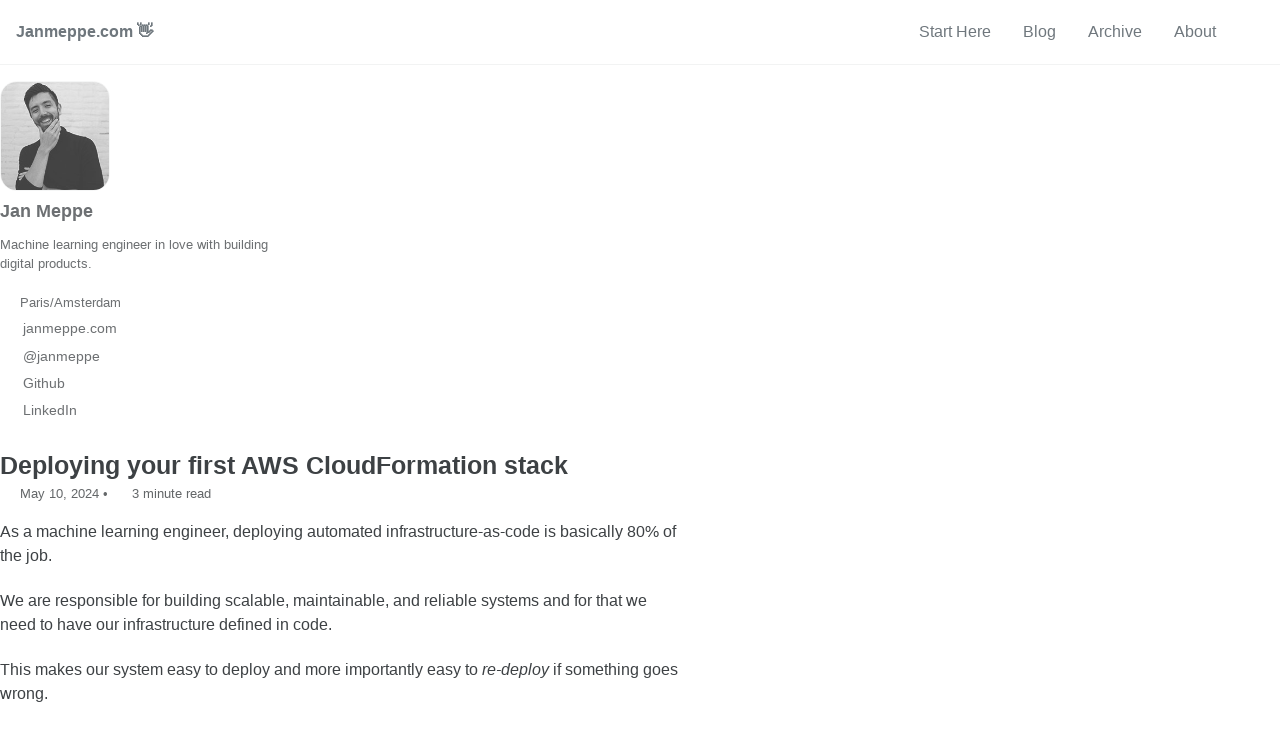

--- FILE ---
content_type: text/html; charset=utf-8
request_url: https://www.janmeppe.com/blog/deploying-your-first-aws-cloudformation-stack/
body_size: 8600
content:
<!doctype html>
<!--
  Minimal Mistakes Jekyll Theme 4.27.3 by Michael Rose
  Copyright 2013-2025 Michael Rose - mademistakes.com | @mmistakes
  Free for personal and commercial use under the MIT license
  https://github.com/mmistakes/minimal-mistakes/blob/master/LICENSE
-->

<html lang="en" class="no-js">
  <head>
    <meta charset="utf-8">

<!-- begin _includes/seo.html --><title>Deploying your first AWS CloudFormation stack - Janmeppe.com 👋</title>
<meta name="description" content="">


  <meta name="author" content="Jan Meppe">
  
  <meta property="article:author" content="Jan Meppe">
  


<meta property="og:type" content="article">
<meta property="og:locale" content="en_US">
<meta property="og:site_name" content="Janmeppe.com 👋">
<meta property="og:title" content="Deploying your first AWS CloudFormation stack">
<meta property="og:url" content="https://www.janmeppe.com/blog/deploying-your-first-aws-cloudformation-stack/">


  <meta property="og:description" content="">



  <meta property="og:image" content="https://www.janmeppe.com/assets/2024-05-10-deploying-your-first-aws-cloudformation-stack/thumbnail.png">





  <meta property="article:published_time" content="2024-05-10T00:00:00+00:00">






<link rel="canonical" href="https://www.janmeppe.com/blog/deploying-your-first-aws-cloudformation-stack/">












<!-- end _includes/seo.html -->



  <link href="/feed.xml" type="application/atom+xml" rel="alternate" title="Janmeppe.com 👋 Feed">
<meta name="viewport" content="width=device-width, initial-scale=1.0">

<script>
  document.documentElement.className = document.documentElement.className.replace(/\bno-js\b/g, '') + ' js ';
  
</script>

<!-- For all browsers -->
<link rel="stylesheet" href="/assets/css/main.css">
<link rel="preload" href="https://cdn.jsdelivr.net/npm/@fortawesome/fontawesome-free@latest/css/all.min.css" as="style" onload="this.onload=null;this.rel='stylesheet'">
<noscript><link rel="stylesheet" href="https://cdn.jsdelivr.net/npm/@fortawesome/fontawesome-free@latest/css/all.min.css"></noscript>



    <!-- start custom head snippets -->

<!-- insert favicons. use https://realfavicongenerator.net/ -->
<link rel="apple-touch-icon" sizes="180x180" href="/apple-touch-icon.png">
<link rel="icon" type="image/png" sizes="32x32" href="/favicon-32x32.png">
<link rel="icon" type="image/png" sizes="16x16" href="/favicon-16x16.png">
<link rel="manifest" href="/site.webmanifest">
<link rel="mask-icon" href="/safari-pinned-tab.svg" color="#5bbad5">
<meta name="msapplication-TileColor" content="#da532c">
<meta name="theme-color" content="#ffffff">

<!-- end custom head snippets -->


<!-- Google tag (gtag.js) -->
<script async src="https://www.googletagmanager.com/gtag/js?id=G-FDMCMSCC4F"></script>
<script>
  window.dataLayer = window.dataLayer || [];
  function gtag(){dataLayer.push(arguments);}
  gtag('js', new Date());

  gtag('config', 'G-FDMCMSCC4F');
</script>
  </head>

  <body class="layout--single" dir="ltr">
    <nav class="skip-links">
  <ul>
    <li><a href="#site-nav" class="screen-reader-shortcut">Skip to primary navigation</a></li>
    <li><a href="#main" class="screen-reader-shortcut">Skip to content</a></li>
    <li><a href="#footer" class="screen-reader-shortcut">Skip to footer</a></li>
  </ul>
</nav>

    

<div class="masthead">
  <div class="masthead__inner-wrap">
    <div class="masthead__menu">
      <nav id="site-nav" class="greedy-nav">
        
        <a class="site-title" href="/">
          Janmeppe.com 👋
          
        </a>
        <ul class="visible-links"><li class="masthead__menu-item">
              <a
                href="/start/"
                
                
              >Start Here</a>
            </li><li class="masthead__menu-item">
              <a
                href="/posts-grid/"
                
                
              >Blog</a>
            </li><li class="masthead__menu-item">
              <a
                href="/posts/"
                
                
              >Archive</a>
            </li><li class="masthead__menu-item">
              <a
                href="/about/"
                
                
              >About</a>
            </li></ul>
        
        <button class="search__toggle" type="button">
          <span class="visually-hidden">Toggle search</span>
          <i class="fas fa-search"></i>
        </button>
        
        <button class="greedy-nav__toggle hidden" type="button">
          <span class="visually-hidden">Toggle menu</span>
          <div class="navicon"></div>
        </button>
        <ul class="hidden-links hidden"></ul>
      </nav>
    </div>
  </div>
</div>


    <div class="initial-content">
      





<div id="main" role="main">
  
  <div class="sidebar sticky">
  


<div itemscope itemtype="https://schema.org/Person" class="h-card">

  
    <div class="author__avatar">
      <a href="https://www.janmeppe.com/">
        <img src="/assets/images/bio-photo.jpg" alt="Jan Meppe" itemprop="image" class="u-photo">
      </a>
    </div>
  

  <div class="author__content">
    <h3 class="author__name p-name" itemprop="name">
      <a class="u-url" rel="me" href="https://www.janmeppe.com/" itemprop="url">Jan Meppe</a>
    </h3>
    
      <div class="author__bio p-note" itemprop="description">
        <p>Machine learning engineer in love with building digital products.</p>

      </div>
    
  </div>

  <div class="author__urls-wrapper">
    <button class="btn btn--inverse">Follow</button>
    <ul class="author__urls social-icons">
      
        <li itemprop="homeLocation" itemscope itemtype="https://schema.org/Place">
          <i class="fas fa-fw fa-map-marker-alt" aria-hidden="true"></i> <span itemprop="name" class="p-locality">Paris/Amsterdam</span>
        </li>
      

      
        
          
            <li><a href="https://www.janmeppe.com/about" rel="nofollow noopener noreferrer me" itemprop="sameAs"><i class="fas fa-fw fa-link" aria-hidden="true"></i><span class="label">janmeppe.com</span></a></li>
          
        
          
            <li><a href="https://twitter.com/janmeppe" rel="nofollow noopener noreferrer me" itemprop="sameAs"><i class="fab fa-fw fa-twitter-square" aria-hidden="true"></i><span class="label">@janmeppe</span></a></li>
          
        
          
            <li><a href="https://github.com/rainymood" rel="nofollow noopener noreferrer me" itemprop="sameAs"><i class="fab fa-fw fa-github" aria-hidden="true"></i><span class="label">Github</span></a></li>
          
        
          
            <li><a href="https://www.linkedin.com/in/jan-meppe-48491656/" rel="nofollow noopener noreferrer me" itemprop="sameAs"><i class="fab fa-fw fa-linkedin" aria-hidden="true"></i><span class="label">LinkedIn</span></a></li>
          
        
      

      

      

      

      

      

      

      

      

      

      

      

      

      

      

      

      

      

      

      

      

      

      

      

      

      <!--
  <li>
    <a href="http://link-to-whatever-social-network.com/user/" itemprop="sameAs" rel="nofollow noopener noreferrer me">
      <i class="fas fa-fw" aria-hidden="true"></i> Custom Social Profile Link
    </a>
  </li>
-->
    </ul>
  </div>
</div>

  
  </div>



  <article class="page" itemscope itemtype="https://schema.org/CreativeWork">
    <meta itemprop="headline" content="Deploying your first AWS CloudFormation stack">
    <meta itemprop="description" content="">
    <meta itemprop="datePublished" content="2024-05-10T00:00:00+00:00">
    

    <div class="page__inner-wrap">
      
        <header>
          <h1 id="page-title" class="page__title" itemprop="headline">
            <a href="https://www.janmeppe.com/blog/deploying-your-first-aws-cloudformation-stack/" itemprop="url">Deploying your first AWS CloudFormation stack
</a>
          </h1>
          

  <p class="page__meta">
    
      
      <span class="page__meta-date">
        <i class="far fa-calendar-alt" aria-hidden="true"></i>
        
        <time datetime="2024-05-10T00:00:00+00:00">May 10, 2024</time>
      </span>
    

    <span class="page__meta-sep"></span>

    
      
      

      <span class="page__meta-readtime">
        <i class="far fa-clock" aria-hidden="true"></i>
        
          3 minute read
        
      </span>
    
  </p>


        </header>
      

      <section class="page__content" itemprop="text">
        
        <!-- ctrl + alt + v -->

<!-- Checklist:
Title = insight
Interesting 1st sentence
Short and concise -->

<p>As a machine learning engineer, deploying automated infrastructure-as-code is basically 80% of the job.</p>

<p>We are responsible for building scalable, maintainable, and reliable systems and for that we need to have our infrastructure defined in code.</p>

<p>This makes our system easy to deploy and more importantly easy to <em>re-deploy</em> if something goes wrong.</p>

<p>In this blog post I want to run you through a simple deployment of a single s3 bucket.</p>

<p>Although deploying a single s3 bucket is fairly trivial, getting comfortable with cloudformation is super important if you want to grow in your career.</p>

<p>It’s a bit like wax-on-wax off in the karate kid, you just have to do it a bunch of times to get good at it.</p>

<p>Please note that following along for this tutorial requires you to have a valid AWS profile with the right credentials, which I won’t get into</p>

<h1 id="setup">Setup</h1>

<p>Install the <a href="https://aws.amazon.com/cli/">aws-cli</a></p>

<div class="language-plaintext highlighter-rouge"><div class="highlight"><pre class="highlight"><code>pip install aws-cli
</code></pre></div></div>

<p>Verify correct installation</p>

<div class="language-plaintext highlighter-rouge"><div class="highlight"><pre class="highlight"><code>$ aws --version
aws-cli/2.2.26
</code></pre></div></div>

<h1 id="adding-a-main-stack">Adding a main stack</h1>

<p>Now we are going to add our main stack and in that stack we will add a substack.</p>

<p>Make a new file at the following location <code class="language-plaintext highlighter-rouge">infra/main.yml</code></p>

<div class="language-yml highlighter-rouge"><div class="highlight"><pre class="highlight"><code><span class="c1"># infra/main.yml</span>
<span class="na">AWSTemplateFormatVersion</span><span class="pi">:</span> <span class="s1">'</span><span class="s">2010-09-09'</span>
<span class="na">Description</span><span class="pi">:</span> <span class="s">A basic cloudformation template</span>

<span class="na">Parameters</span><span class="pi">:</span>
  <span class="na">Environment</span><span class="pi">:</span>
    <span class="na">Type</span><span class="pi">:</span> <span class="s">String</span>

<span class="na">Resources</span><span class="pi">:</span>
  <span class="na">ModelData</span><span class="pi">:</span>
    <span class="na">Type</span><span class="pi">:</span> <span class="s">AWS::CloudFormation::Stack</span>
    <span class="na">Properties</span><span class="pi">:</span>
      <span class="na">Parameters</span><span class="pi">:</span>
        <span class="na">ServiceName</span><span class="pi">:</span> <span class="kt">!Ref</span> <span class="s">AWS::StackName</span>
        <span class="na">Environment</span><span class="pi">:</span> <span class="kt">!Ref</span> <span class="s">Environment</span>
      <span class="na">TemplateURL</span><span class="pi">:</span> <span class="s">model-data.substack.yml</span>
</code></pre></div></div>

<p>This is our main stack and this is the one we will deploy. We see the <code class="language-plaintext highlighter-rouge">Parameters</code> which are parameters that we can pass and we see <code class="language-plaintext highlighter-rouge">Resources</code> which are the AWS resources we want to deploy.</p>

<p>In this case the resource that we want to deploy is another <code class="language-plaintext highlighter-rouge">AWS::CloudFormation::Stack</code>, a substack.</p>

<p>Note that the <code class="language-plaintext highlighter-rouge">TemplateURL</code> points to <code class="language-plaintext highlighter-rouge">model-data.substack.yml</code>, this is the file we are going to make now.</p>

<p>Make a new file <code class="language-plaintext highlighter-rouge">model-data.substack.yml</code></p>

<div class="language-yml highlighter-rouge"><div class="highlight"><pre class="highlight"><code><span class="c1"># infra/model-data.substack.yml</span>
<span class="na">AWSTemplateFormatVersion</span><span class="pi">:</span> <span class="s1">'</span><span class="s">2010-09-09'</span>

<span class="na">Parameters</span><span class="pi">:</span>
  <span class="na">ServiceName</span><span class="pi">:</span>
    <span class="na">Type</span><span class="pi">:</span> <span class="s">String</span>
  <span class="na">Environment</span><span class="pi">:</span>
    <span class="na">Type</span><span class="pi">:</span> <span class="s">String</span>

<span class="na">Resources</span><span class="pi">:</span>
  <span class="na">Bucket</span><span class="pi">:</span>
    <span class="na">Type</span><span class="pi">:</span> <span class="s">AWS::S3::Bucket</span>
    <span class="na">Properties</span><span class="pi">:</span>
      <span class="na">BucketName</span><span class="pi">:</span> <span class="kt">!Sub</span> <span class="s2">"</span><span class="s">${ServiceName}.${AWS::AccountId}.${AWS::Region}.${Environment}.org"</span>
      <span class="na">OwnershipControls</span><span class="pi">:</span>
        <span class="na">Rules</span><span class="pi">:</span>
          <span class="pi">-</span> <span class="na">ObjectOwnership</span><span class="pi">:</span> <span class="s">ObjectWriter</span>
      <span class="na">PublicAccessBlockConfiguration</span><span class="pi">:</span>
        <span class="na">BlockPublicAcls</span><span class="pi">:</span> <span class="no">true</span>
        <span class="na">BlockPublicPolicy</span><span class="pi">:</span> <span class="no">true</span>
        <span class="na">IgnorePublicAcls</span><span class="pi">:</span> <span class="no">true</span>
        <span class="na">RestrictPublicBuckets</span><span class="pi">:</span> <span class="no">true</span>
</code></pre></div></div>

<p>Again, we have some <code class="language-plaintext highlighter-rouge">Parameters</code> and <code class="language-plaintext highlighter-rouge">Resources</code> and for now you can Ignore the settings on the s3 bucket.</p>

<p>Now we are ready to deploy.</p>

<p>If we did not have any substacks we could deploy directly.</p>

<div class="language-plaintext highlighter-rouge"><div class="highlight"><pre class="highlight"><code>$ aws cloudformation deploy ...
</code></pre></div></div>

<p>But because we have substacks in our main stack, we first need to package this deployment.</p>

<p>The reason for this is that when we try to deploy the main stack, it starts looking for <code class="language-plaintext highlighter-rouge">model-data.substack.yml</code>, but this doesn’t exist on AWS.</p>

<p>We first need to turn all local references into references that are also understandable in the cloud, this is what the packaging step does.</p>

<p>Let’s do that.</p>

<div class="language-bash highlighter-rouge"><div class="highlight"><pre class="highlight"><code>aws cloudformation package 
  <span class="nt">--template-file</span> infra/main.yml 
  <span class="nt">--s3-bucket</span> tmp-bucket
  <span class="nt">--s3-prefix</span> tmp-prefix
  <span class="nt">--output-template-file</span> packaged-template.json 
  <span class="nt">--use-json</span> 
  <span class="nt">--force-upload</span> 
  <span class="nt">--profile</span><span class="o">=</span>profile
  <span class="nt">--region</span><span class="o">=</span>eu-west-1
</code></pre></div></div>

<div class="language-plaintext highlighter-rouge"><div class="highlight"><pre class="highlight"><code>Uploading to tmp/115d6216e2ba888dfb9ea95c58b7e420.template  685 / 685.0  (100.00%)
Successfully packaged artifacts and wrote output template to file packaged-template.json.
Execute the following command to deploy the packaged template
aws cloudformation deploy --template-file C:\Users\JanMeppe\Documents\example-cf-deploy\packaged-template.json --stack-name &lt;YOUR STACK NAME&gt;
</code></pre></div></div>

<p>Taking a look in the template we see this</p>

<div class="language-json highlighter-rouge"><div class="highlight"><pre class="highlight"><code><span class="p">{</span><span class="w">
    </span><span class="nl">"AWSTemplateFormatVersion"</span><span class="p">:</span><span class="w"> </span><span class="s2">"2010-09-09"</span><span class="p">,</span><span class="w">
    </span><span class="nl">"Description"</span><span class="p">:</span><span class="w"> </span><span class="s2">"Example cf deploy"</span><span class="p">,</span><span class="w">
    </span><span class="nl">"Parameters"</span><span class="p">:</span><span class="w"> </span><span class="p">{</span><span class="w">
        </span><span class="nl">"Environment"</span><span class="p">:</span><span class="w"> </span><span class="p">{</span><span class="w">
            </span><span class="nl">"Type"</span><span class="p">:</span><span class="w"> </span><span class="s2">"String"</span><span class="w">
        </span><span class="p">}</span><span class="w">
    </span><span class="p">},</span><span class="w">
    </span><span class="nl">"Resources"</span><span class="p">:</span><span class="w"> </span><span class="p">{</span><span class="w">
        </span><span class="nl">"ModelData"</span><span class="p">:</span><span class="w"> </span><span class="p">{</span><span class="w">
            </span><span class="nl">"Type"</span><span class="p">:</span><span class="w"> </span><span class="s2">"AWS::CloudFormation::Stack"</span><span class="p">,</span><span class="w">
            </span><span class="nl">"Properties"</span><span class="p">:</span><span class="w"> </span><span class="p">{</span><span class="w">
                </span><span class="nl">"Parameters"</span><span class="p">:</span><span class="w"> </span><span class="p">{</span><span class="w">
                    </span><span class="nl">"ServiceName"</span><span class="p">:</span><span class="w"> </span><span class="p">{</span><span class="w">
                        </span><span class="nl">"Ref"</span><span class="p">:</span><span class="w"> </span><span class="s2">"AWS::StackName"</span><span class="w">
                    </span><span class="p">},</span><span class="w">
                    </span><span class="nl">"Environment"</span><span class="p">:</span><span class="w"> </span><span class="p">{</span><span class="w">
                        </span><span class="nl">"Ref"</span><span class="p">:</span><span class="w"> </span><span class="s2">"Environment"</span><span class="w">
                    </span><span class="p">}</span><span class="w">
                </span><span class="p">},</span><span class="w">
                </span><span class="nl">"TemplateURL"</span><span class="p">:</span><span class="w"> </span><span class="s2">"https://s3.eu-west-1.amazonaws.com/tmp-bucket/tmp-prefix/115d6216e2ba888dfb9ea95c58b7e420.template"</span><span class="w">
            </span><span class="p">}</span><span class="w">
        </span><span class="p">}</span><span class="w">
    </span><span class="p">}</span><span class="w">
</span><span class="p">}</span><span class="w">
</span></code></pre></div></div>

<p>See how this <code class="language-plaintext highlighter-rouge">TemplateURL</code> no longer references to a file in our local storage, but to some file on s3?</p>

<p>Now we can deploy this in the cloud and <code class="language-plaintext highlighter-rouge">TemplateURL</code> will be read from that s3 location.</p>

<div class="language-bash highlighter-rouge"><div class="highlight"><pre class="highlight"><code>aws cloudformation deploy 
  <span class="nt">--template-file</span> packaged-template.json 
  <span class="nt">--stack-name</span> tmp-jan-foo
  <span class="nt">--parameter-overrides</span> <span class="nv">Environment</span><span class="o">=</span>master 
  <span class="nt">--region</span><span class="o">=</span>eu-west-1 
  <span class="nt">--profile</span><span class="o">=</span>profile
</code></pre></div></div>

<p>Resulting in</p>

<div class="language-plaintext highlighter-rouge"><div class="highlight"><pre class="highlight"><code>Waiting for changeset to be created..
Waiting for stack create/update to complete
Successfully created/updated stack - tmp-jan-foo
</code></pre></div></div>

<p>Inspect the stack</p>

<div class="language-bash highlighter-rouge"><div class="highlight"><pre class="highlight"><code>aws cloudformation describe-stack-events 
  <span class="nt">--stack-name</span> tmp-jan-foo 
  <span class="nt">--region</span><span class="o">=</span>eu-west-1 
  <span class="nt">--profile</span><span class="o">=</span>profile
</code></pre></div></div>

<p>Results in</p>

<div class="language-plaintext highlighter-rouge"><div class="highlight"><pre class="highlight"><code>{
    "StackEvents": [
        {
            "StackId": "arn:aws:cloudformation:eu-west-1:12345:stack/tmp-jan-foo/...",
            "EventId": "...",
            "StackName": "tmp-jan-foo",
            "LogicalResourceId": "tmp-jan-foo",
            "PhysicalResourceId": "arn:aws:cloudformation:eu-west-1:12345:stack/tmp-jan-foo/...",
            "ResourceType": "AWS::CloudFormation::Stack",
            "Timestamp": "2024-05-10T11:45:49.820000+00:00",
            "ResourceStatus": "CREATE_COMPLETE"
        },
        ...
</code></pre></div></div>

<p>That’s it! Everything works.</p>

<p>But we can also see it in the cloud console!</p>

<p><img src="/../assets/2024-05-10-deploying-your-first-aws-cloudformation-stack/2024-05-10-18-04-13.png" alt="" /></p>

<p>So cool! Your first cloudformation stack!</p>

<p>And that’s it! That’s your first deployment! You are officially now a machine learning <em>engineer</em>.</p>

<p>Now, don’t forget to delete your stack when you are done with it!</p>

<p>Usually, in production systems we have certain protections in place that forbid us to manually remove these stacks, so that we can never accidentally delete production.</p>

<div class="language-bash highlighter-rouge"><div class="highlight"><pre class="highlight"><code>aws cloudformation delete-stack 
  <span class="nt">--stack-name</span> tmp-jan-foo 
  <span class="nt">--region</span><span class="o">=</span>eu-west-1 
  <span class="nt">--profile</span><span class="o">=</span>profile
</code></pre></div></div>

<p>The fact that we need to upload our other templates to s3 first also means that we need a <strong>deployment bucket</strong> where we store our deployment artifacts.</p>

<h1 id="subscribe">Subscribe</h1>

<!-- Begin Mailchimp Signup Form -->
<link href="//cdn-images.mailchimp.com/embedcode/horizontal-slim-10_7.css" rel="stylesheet" type="text/css" />

<style type="text/css">
#mc_embed_signup{background:#fff; clear:left; font:14px Helvetica,Arial,sans-serif; width:100%;}
/* Add your own Mailchimp form style overrides in your site stylesheet or in this style block.
    We recommend moving this block and the preceding CSS link to the HEAD of your HTML file. */
</style>

<div id="mc_embed_signup">
<form action="https://gmail.us3.list-manage.com/subscribe/post?u=92fe86c389878585bc87837e8&amp;id=50543deff9" method="post" id="mc-embedded-subscribe-form" name="mc-embedded-subscribe-form" class="validate" target="_blank" novalidate="">
    <div id="mc_embed_signup_scroll">
<label for="mce-EMAIL">I blog about how to grow as a machine learning engineer! Liked this article and want to hear more? Join 40+ others and subscribe!</label>
<input type="email" value="" name="EMAIL" class="email" id="mce-EMAIL" placeholder="email address" required="" />
    <!-- real people should not fill this in and expect good things - do not remove this or risk form bot signups-->
    <div style="position: absolute; left: -5000px;" aria-hidden="true"><input type="text" name="b_92fe86c389878585bc87837e8_50543deff9" tabindex="-1" value="" /></div>
    <div class="clear"><input type="submit" value="Subscribe" name="subscribe" id="mc-embedded-subscribe" class="button" /></div>
    </div>
</form>
</div>
<!--End mc_embed_signup-->


        
      </section>

      <footer class="page__meta">
        
        
  


  

  <p class="page__taxonomy">
    <strong><i class="fas fa-fw fa-tags" aria-hidden="true"></i> Tags: </strong>
    <span itemprop="keywords">
    
      <a href="/tags/#aws" class="page__taxonomy-item p-category" rel="tag">aws</a><span class="sep">, </span>
    
      <a href="/tags/#engineering" class="page__taxonomy-item p-category" rel="tag">engineering</a><span class="sep">, </span>
    
      <a href="/tags/#tutorial" class="page__taxonomy-item p-category" rel="tag">tutorial</a><span class="sep">, </span>
    
      <a href="/tags/#work" class="page__taxonomy-item p-category" rel="tag">work</a>
    
    </span>
  </p>




  


  

  <p class="page__taxonomy">
    <strong><i class="fas fa-fw fa-folder-open" aria-hidden="true"></i> Categories: </strong>
    <span itemprop="keywords">
    
      <a href="/categories/#blog" class="page__taxonomy-item p-category" rel="tag">blog</a>
    
    </span>
  </p>


        

  <p class="page__date"><strong><i class="fas fa-fw fa-calendar-alt" aria-hidden="true"></i> Updated:</strong> <time class="dt-published" datetime="2024-05-10T00:00:00+00:00">May 10, 2024</time></p>

      </footer>

      <section class="page__share">
  <h4 class="page__share-title">Share on</h4>

  <a href="https://x.com/intent/tweet?text=Deploying+your+first+AWS+CloudFormation+stack%20https%3A%2F%2Fwww.janmeppe.com%2Fblog%2Fdeploying-your-first-aws-cloudformation-stack%2F" class="btn btn--x" aria-label="Share on X" onclick="window.open(this.href, 'window', 'left=20,top=20,width=500,height=500,toolbar=1,resizable=0'); return false;" title="Share on X">
    <i class="fab fa-fw fa-x-twitter" aria-hidden="true"></i><span> X</span>
  </a>

  <a href="https://www.facebook.com/sharer/sharer.php?u=https%3A%2F%2Fwww.janmeppe.com%2Fblog%2Fdeploying-your-first-aws-cloudformation-stack%2F" class="btn btn--facebook" aria-label="Share on Facebook" onclick="window.open(this.href, 'window', 'left=20,top=20,width=500,height=500,toolbar=1,resizable=0'); return false;" title="Share on Facebook">
    <i class="fab fa-fw fa-facebook" aria-hidden="true"></i><span> Facebook</span>
  </a>

  <a href="https://www.linkedin.com/shareArticle?mini=true&url=https://www.janmeppe.com/blog/deploying-your-first-aws-cloudformation-stack/" class="btn btn--linkedin" aria-label="Share on LinkedIn" onclick="window.open(this.href, 'window', 'left=20,top=20,width=500,height=500,toolbar=1,resizable=0'); return false;" title="Share on LinkedIn">
    <i class="fab fa-fw fa-linkedin" aria-hidden="true"></i><span> LinkedIn</span>
  </a>

  <a href="https://bsky.app/intent/compose?text=Deploying+your+first+AWS+CloudFormation+stack%20https%3A%2F%2Fwww.janmeppe.com%2Fblog%2Fdeploying-your-first-aws-cloudformation-stack%2F" class="btn btn--bluesky" onclick="window.open(this.href, 'window', 'left=20,top=20,width=500,height=500,toolbar=1,resizable=0'); return false;" title="Share on Bluesky">
    <i class="fab fa-fw fa-bluesky" aria-hidden="true"></i><span> Bluesky</span>
  </a>
</section>


      
  <nav class="pagination">
    
      <a href="/blog/book-notes-a-philosophy-of-software-design/" class="pagination--pager" title="Book notes: A philosophy of software design">Previous</a>
    
    
      <a href="/blog/to-learn-retrieve/" class="pagination--pager" title="To learn, retrieve">Next</a>
    
  </nav>


    </div>

    
      
        <div class="page__comments">
  
  
      <h4 class="page__comments-title">Comments</h4>
      <section id="disqus_thread"></section>
    
</div>

      
    
  </article>

  
  
    
<div class="page__related">
  
  <h2 class="page__related-title">You May Also Enjoy</h2>
  <div class="grid__wrapper">
    
      
      



<div class="grid__item">
  <article class="archive__item" itemscope itemtype="https://schema.org/CreativeWork">
    
      <div class="archive__item-teaser">
        <img src="/assets/2025-09-27-batch/thumbnail.png" alt="">
      </div>
    
    <h4 class="archive__item-title no_toc" itemprop="headline">
      
      <!-- "Recent posts are not post.links turns out" -->
        <!-- <a href="/blog/batch/" rel="permalink">When in doubt, batch requests
 


<time datetime="2025-09-27T00:00:00+00:00">(2025-09-27)</time></a> -->
        <a href="/blog/batch/" rel="permalink">When in doubt, batch requests
</a>
      
    </h4>
    

  <p class="page__meta">
    
      
      <span class="page__meta-date">
        <i class="far fa-fw fa-calendar-alt" aria-hidden="true"></i>
        
        <time datetime="2025-09-27T00:00:00+00:00">September 27, 2025</time>
      </span>
    

    <span class="page__meta-sep"></span>

    
      
      

      <span class="page__meta-readtime">
        <i class="far fa-fw fa-clock" aria-hidden="true"></i>
        
          1 minute read
        
      </span>
    
  </p>


    <p class="archive__item-excerpt" itemprop="description">

</p>
  </article>
</div>

    
      
      



<div class="grid__item">
  <article class="archive__item" itemscope itemtype="https://schema.org/CreativeWork">
    
      <div class="archive__item-teaser">
        <img src="/assets/2025-09-05-the-magic-secrets-of-system-design/thumbnail.png" alt="">
      </div>
    
    <h4 class="archive__item-title no_toc" itemprop="headline">
      
      <!-- "Recent posts are not post.links turns out" -->
        <!-- <a href="/blog/the-magic-secrets-of-system-design/" rel="permalink">The Magic Secrets of System Design
 


<time datetime="2025-09-05T00:00:00+00:00">(2025-09-05)</time></a> -->
        <a href="/blog/the-magic-secrets-of-system-design/" rel="permalink">The Magic Secrets of System Design
</a>
      
    </h4>
    

  <p class="page__meta">
    
      
      <span class="page__meta-date">
        <i class="far fa-fw fa-calendar-alt" aria-hidden="true"></i>
        
        <time datetime="2025-09-05T00:00:00+00:00">September 5, 2025</time>
      </span>
    

    <span class="page__meta-sep"></span>

    
      
      

      <span class="page__meta-readtime">
        <i class="far fa-fw fa-clock" aria-hidden="true"></i>
        
          1 minute read
        
      </span>
    
  </p>


    <p class="archive__item-excerpt" itemprop="description">


</p>
  </article>
</div>

    
      
      



<div class="grid__item">
  <article class="archive__item" itemscope itemtype="https://schema.org/CreativeWork">
    
      <div class="archive__item-teaser">
        <img src="/assets/2025-08-14-how-we-made-our-cicd-pipelines-30-faster-by-putting-things-in-parallel/thumbnail.png" alt="">
      </div>
    
    <h4 class="archive__item-title no_toc" itemprop="headline">
      
      <!-- "Recent posts are not post.links turns out" -->
        <!-- <a href="/blog/how-we-made-our-cicd-pipelines-30-faster-by-putting-things-in-parallel/" rel="permalink">How we made our CICD pipelines 30% faster by putting things in parallel
 


<time datetime="2025-08-14T00:00:00+00:00">(2025-08-14)</time></a> -->
        <a href="/blog/how-we-made-our-cicd-pipelines-30-faster-by-putting-things-in-parallel/" rel="permalink">How we made our CICD pipelines 30% faster by putting things in parallel
</a>
      
    </h4>
    

  <p class="page__meta">
    
      
      <span class="page__meta-date">
        <i class="far fa-fw fa-calendar-alt" aria-hidden="true"></i>
        
        <time datetime="2025-08-14T00:00:00+00:00">August 14, 2025</time>
      </span>
    

    <span class="page__meta-sep"></span>

    
      
      

      <span class="page__meta-readtime">
        <i class="far fa-fw fa-clock" aria-hidden="true"></i>
        
          less than 1 minute read
        
      </span>
    
  </p>


    <p class="archive__item-excerpt" itemprop="description">


</p>
  </article>
</div>

    
      
      



<div class="grid__item">
  <article class="archive__item" itemscope itemtype="https://schema.org/CreativeWork">
    
      <div class="archive__item-teaser">
        <img src="/assets/2025-08-05-visual-summary-of-the-mom-test/thumbnail.png" alt="">
      </div>
    
    <h4 class="archive__item-title no_toc" itemprop="headline">
      
      <!-- "Recent posts are not post.links turns out" -->
        <!-- <a href="/blog/visual-summary-of-the-mom-test/" rel="permalink">Visual Summary of The Mom Test
 


<time datetime="2025-08-05T00:00:00+00:00">(2025-08-05)</time></a> -->
        <a href="/blog/visual-summary-of-the-mom-test/" rel="permalink">Visual Summary of The Mom Test
</a>
      
    </h4>
    

  <p class="page__meta">
    
      
      <span class="page__meta-date">
        <i class="far fa-fw fa-calendar-alt" aria-hidden="true"></i>
        
        <time datetime="2025-08-05T00:00:00+00:00">August 5, 2025</time>
      </span>
    

    <span class="page__meta-sep"></span>

    
      
      

      <span class="page__meta-readtime">
        <i class="far fa-fw fa-clock" aria-hidden="true"></i>
        
          less than 1 minute read
        
      </span>
    
  </p>


    <p class="archive__item-excerpt" itemprop="description">

</p>
  </article>
</div>

    
  </div>
</div>

  
  
</div>

      
    </div>

    
      <div class="search-content">
        <div class="search-content__inner-wrap"><form class="search-content__form" onkeydown="return event.key != 'Enter';" role="search">
    <label class="sr-only" for="search">
      Enter your search term...
    </label>
    <input type="search" id="search" class="search-input" tabindex="-1" placeholder="Enter your search term..." />
  </form>
  <div id="results" class="results"></div></div>

      </div>
    

    <div id="footer" class="page__footer">
      <footer>
        <!-- start custom footer snippets -->

<!-- end custom footer snippets -->
        

<div class="page__footer-follow">
  <ul class="social-icons">
    

    
      
        
          <li><a href="https://twitter.com/janmeppe" rel="nofollow noopener noreferrer"><i class="fab fa-fw fa-twitter-square" aria-hidden="true"></i> Twitter</a></li>
        
      
        
          <li><a href="https://github.com/rainymood" rel="nofollow noopener noreferrer"><i class="fab fa-fw fa-github" aria-hidden="true"></i> GitHub</a></li>
        
      
        
          <li><a href="https://instagram.com/janmeppe" rel="nofollow noopener noreferrer"><i class="fab fa-fw fa-instagram" aria-hidden="true"></i> Instagram</a></li>
        
      
    

    
      <li><a href="/feed.xml"><i class="fas fa-fw fa-rss-square" aria-hidden="true"></i> Feed</a></li>
    
  </ul>
</div>


<div class="page__footer-copyright">&copy; 2025 <a href="https://www.janmeppe.com">Janmeppe.com 👋</a>. Powered by <a href="https://jekyllrb.com" rel="nofollow">Jekyll</a> &amp; <a href="https://mademistakes.com/work/jekyll-themes/minimal-mistakes/" rel="nofollow">Minimal Mistakes</a>.</div>

      </footer>
    </div>

    
  <script src="/assets/js/main.min.js"></script>
  <script src="https://kit.fontawesome.com/4eee35f757.js"></script>




<script src="/assets/js/lunr/lunr.min.js"></script>
<script src="/assets/js/lunr/lunr-store.js"></script>
<script src="/assets/js/lunr/lunr-en.js"></script>




  <script>
  var _gaq = _gaq || [];
  _gaq.push(['_setAccount', 'G-FDMCMSCC4F']);
  
  _gaq.push(['_trackPageview']);

  (function() {
    var ga = document.createElement('script'); ga.type = 'text/javascript'; ga.async = true;
    ga.src = ('https:' == document.location.protocol ? 'https://ssl' : 'http://www') + '.google-analytics.com/ga.js';
    var s = document.getElementsByTagName('script')[0]; s.parentNode.insertBefore(ga, s);
  })();
</script>






    
  <script>
    var disqus_config = function () {
      this.page.url = "https://www.janmeppe.com/blog/deploying-your-first-aws-cloudformation-stack/";  /* Replace PAGE_URL with your page's canonical URL variable */
      this.page.identifier = "/blog/deploying-your-first-aws-cloudformation-stack"; /* Replace PAGE_IDENTIFIER with your page's unique identifier variable */
    };
    (function() { /* DON'T EDIT BELOW THIS LINE */
      var d = document, s = d.createElement('script');
      s.src = 'https://janmeppeblog.disqus.com/embed.js';
      s.setAttribute('data-timestamp', +new Date());
      (d.head || d.body).appendChild(s);
    })();
  </script>
<noscript>Please enable JavaScript to view the <a href="https://disqus.com/?ref_noscript">comments powered by Disqus.</a></noscript>


  




<script type="text/javascript" async
	src="https://cdnjs.cloudflare.com/ajax/libs/mathjax/2.7.5/latest.js?config=TeX-MML-AM_CHTML">
</script>

<script type="text/x-mathjax-config">
   MathJax.Hub.Config({
     extensions: ["tex2jax.js"],
     jax: ["input/TeX", "output/HTML-CSS"],
     tex2jax: {
       inlineMath: [ ['$','$'], ["\\(","\\)"] ],
       displayMath: [ ['$$','$$'], ["\\[","\\]"] ],
       processEscapes: true
     },
     "HTML-CSS": { availableFonts: ["TeX"] }
   });
</script>

  </body>
</html>


--- FILE ---
content_type: application/javascript; charset=utf-8
request_url: https://www.janmeppe.com/assets/js/lunr/lunr-store.js
body_size: 25231
content:
var store = [{
        "title": "Learning how to learn",
        "excerpt":"In this essay I try to collect everything I have learned about the process of learning how to learn. “Give me six hours to chop down a tree and I will spend the first four sharpening the axe.” - Abraham Lincoln Learning how to learn is important because we spend...","categories": [],
        "tags": [],
        "url": "/essays/learning-how-to-learn/",
        "teaser": null
      },{
        "title": "How to write good code",
        "excerpt":"In this mega blog post I try to write down everything I know about how to write good code. Someone recently asked me “Can you help me improve my code?” That got me thinking, and writing, and thinking and writing, and before I knew it this blog post spiraled out...","categories": [],
        "tags": [],
        "url": "/essays/software/",
        "teaser": null
      },{
        "title": "How to build great systems",
        "excerpt":"In this post I want to collect and synthesize everything I know about building systems. 💡 This post is in a draft stage. I am in the information collection stage. Outline Introduction What is a system Why is building great systems crucial What will you get out of this post...","categories": [],
        "tags": [],
        "url": "/essays/system/",
        "teaser": null
      },{
        "title": "Scraping flashcards for Anki with Python",
        "excerpt":"So while I am using Anki (flashcard program) to expand my vocabulary for my upcoming GRE test (wish me luck) I came across this word list. Would it be possible to write a Python script that grabs all the words and definitions from that website and puts them in a...","categories": ["blog"],
        "tags": ["python","anki","learning"],
        "url": "/blog/ankiscrape/",
        "teaser": null
      },{
        "title": "How to change Jekyll theme to Minimal Mistakes",
        "excerpt":"Recently I migrated my whole blog from the Cayman theme to the Minimal Mistakes theme, which can be found here. This blog post explains how to quickly get up and running with the Minimal Mistakes theme. Before After Setting this is up is ridiculously simple if you know what you’re...","categories": ["blog"],
        "tags": ["minimal-mistakes","blog"],
        "url": "/blog/how-to-change-theme-to-minimal-mistakes/",
        "teaser": null
      },{
        "title": "Invalid US-ASCII character \"\\xE2\" on line 54 workaround",
        "excerpt":"In this blog post I cover the infamous “Invalid US-ASCII character \"\\xE2\" on line 54” error that seems to plague people when trying to serve their sites locally. OK, I actually don’t fix the problem but I create a workaround. The problem Have you ever ran into this issue? Error:...","categories": ["blog"],
        "tags": ["minimal-mistakes","Jekyll","update"],
        "url": "/blog/invalid-US-ASCII-character/",
        "teaser": null
      },{
        "title": "How to add Latex to Minimal Mistakes",
        "excerpt":"In one of my previous blog posts I show you how to set up the Minimal Mistakes theme for your Github page. In this blog post I show how to add Latex support to your Minimal Mistakes jekyll blog and is largely based on this. Step 1. Set markdown engine...","categories": ["blog"],
        "tags": ["minimal-mistakes","Jekyll","update"],
        "url": "/blog/How-to-add-mathjax-to-minimal-mistakes/",
        "teaser": null
      },{
        "title": "The Maker vs Manager Problem",
        "excerpt":"It’s well known that programmers dislike meetings… a lot. But have you ever wondered why programmers dislike meetings so much compared to other people? The answer is simple but obvious once pointed out: meetings are more costly to them. I’m sure many programmers can relate to this comic. This blog...","categories": ["blog"],
        "tags": ["Jekyll","update"],
        "url": "/blog/makers-vs-manager/",
        "teaser": "/assets/2019-07-25-maker-vs-manager/teaser.png"
      },{
        "title": "Regex For Noobs (like me!) - An Illustrated Guide",
        "excerpt":"This blog post is an illustrated guide to regex and aims to provide a gentle introduction for people who never have fiddled with regex, want to, but are kind of intimidated by the whole thing. In other words, welcome to … For most people without a formal CS education, regular...","categories": ["blog"],
        "tags": ["Jekyll","update","python"],
        "url": "/blog/regex-for-noobs/",
        "teaser": "/assets/2019-08-01-regex/regex-for-noobs.jpg"
      },{
        "title": "Plotting with Matplotlib",
        "excerpt":"Plotting with matplotlib is really confusing. Understanding how it works under the hood helps to alleviate this pain enormously. This short blog post is here to help you on the way to matplotlib enlightenment. Let’s jump right in! &gt;&gt;&gt; import matplotlib.pyplot as plt Key takeaways It is useful to understand...","categories": ["blog"],
        "tags": ["Jekyll","update","python","matplotlib"],
        "url": "/blog/Plotting-with-Matplotlib/",
        "teaser": "/assets/2019-12-24-matplotlib/matplotlib.jpg"
      },{
        "title": "Leetcode problem 378 First unique character in a string",
        "excerpt":"In this blogpost I tackle Leetcode problem 378 on finding the first unique character in a string. The problem The problem is defined as follows: Given a string, find the first non-repeating character in it and return it’s index. If it doesn’t exist, return -1. With some example input and...","categories": ["blog"],
        "tags": ["leetcode","Jekyll","update","python"],
        "url": "/blog/Leetcode-378/",
        "teaser": "/assets/2020-04-01-leetcode/image3.png"
      },{
        "title": "How to add a teaser image to minimal mistakes",
        "excerpt":"In this blog post I will show you how to add a simple teaser image to the “You may also like” section of the minimal mistakes Jekyll theme. Adding a teaser image is super simple, but for some reason I spent way more time on it than I would like...","categories": ["blog"],
        "tags": ["minimal-mistakes","Jekyll","update"],
        "url": "/blog/add-teaser-to-minimal-mistakes/",
        "teaser": "/assets/2020-04-06-add-teaser-to-minimal-mistakes/before.png"
      },{
        "title": "How to add a splash image to minimal mistakes",
        "excerpt":"In this blog post I will show you how to add a simple splash image to your minimal mistakes blog. View my current splash page here. We start with the most simple splash page and slowly add more and more elements. This tutorial is an extension of the excellent official...","categories": ["blog"],
        "tags": ["minimal-mistakes","Jekyll","update"],
        "url": "/blog/how-to-add-splash-to-minimal-mistakes/",
        "teaser": "/assets/2020-04-08-how-to-add-splash/splash1.png"
      },{
        "title": "React for data scientists part 1: Getting started",
        "excerpt":"With modern frameworks like React, Angular, Vue, Next.js, Gatsby, and Jekyll, modern web development can seem scary. However, I assure you that it is not. In this blog post I will show you that it is very easy to get started with React. In fact, I will teach you in...","categories": ["blog"],
        "tags": ["react","data-science","tutorial"],
        "url": "/blog/react-for-data-scientists-001-getting-started/",
        "teaser": "/assets/2020-06-17-react-for-data-scientists-001-getting-started/teaser.jpg"
      },{
        "title": "I don't love my blog anymore. Help!",
        "excerpt":"I like my blog. Yet, I don’t love my blog. Why? I have thought about it and I think that there are two key reasons why I don’t love my blog anymore: It does not look visually stunning It is too high friction Reason 1: My blog is ugly This...","categories": ["blog"],
        "tags": ["minimal-mistakes","blog","writing","advice"],
        "url": "/blog/I-dont-like-my-blog-anymore/",
        "teaser": "/assets/2020-06-18-I-dont-like-my-blog-anymore/teaser.png"
      },{
        "title": "Learning TypeScript - The basics",
        "excerpt":"For a new project at work I will have to lead a project in TypeScript. Here comes the kicker: I’ve never worked with TypeScript. Thankfully, I have worked with JavaScript (ES6 in particular) and React before. I am no stranger to JavaScript and all its quirks. In fact, I actually...","categories": ["blog"],
        "tags": ["blog","typescript","javascript","learninpublic"],
        "url": "/blog/typescript-for-dummies-1/",
        "teaser": "/assets/2020-07-04-typescript-for-dummies-1/teaser.jpg"
      },{
        "title": "Video: Binary Search tutorial in Python",
        "excerpt":"Hey guys I just uploaded a new video to my YouTube channel! You can view the video by clicking here or it is embedded down below. In the video I explain a simple implementation of the binary search algorithm in Python. It’s only 4 minutes so be sure to check...","categories": ["blog"],
        "tags": ["blog","algorithm","leetcode","python"],
        "url": "/blog/binary-search/",
        "teaser": "/assets/2020-07-10-binary-search/teaser.jpg"
      },{
        "title": "How to set up a React and Flask project",
        "excerpt":"In this blog post I will go over how to set up your React and Flask project while avoiding the dreaded Cross-Origin Resource Sharing (CORS) error. This is what the final demo looks like. You can find the code on Github here. Flask server Setting up the Flask server is...","categories": ["blog"],
        "tags": ["blog","git","tutorial","flask","react","python"],
        "url": "/blog/react-flask-setup/",
        "teaser": "/assets/2020-07-17-react-flask-setup/flaskreact.png"
      },{
        "title": "What to do when your github credentials randomly start failing",
        "excerpt":"You’re coding. You’re in the flow. You’re banging code out at the speed of light. You’re building the software that is going to change the world. You git add and git commit. You’re on fire. You’re unstoppable. You’re hackerman. Then you try to git push ➜ git push Username for...","categories": ["blog"],
        "tags": ["blog","git","tutorial"],
        "url": "/blog/github-invalid/",
        "teaser": "/assets/2020-07-21-github-invalid/teaser3.jpg"
      },{
        "title": "How to write commit messages that will save you a lot of time",
        "excerpt":"Writing good commit messages can save you a lot of time. In this blog post I want to show you an example of that. At some point in the past I changed the colours of the links on this blog from grey to blue, but where did I make this...","categories": ["blog"],
        "tags": ["blog","git"],
        "url": "/blog/good-commit-messages/",
        "teaser": "/assets/2020-07-10-good-commit-messages/git_commit_2x.png"
      },{
        "title": "How to add a new kernel to your Jupyter Notebook",
        "excerpt":"In this blog post, I’ll tell you how to add a new kernel to your Jupyter notebook in just 3 simple steps. Step 1: Install virtualenvwrapper Follow this link and install virtualenvwrapper. Virtualenvwrapper is an extension to virtualenv, which provides additional commands to manage your virtual environments. Make sure you...","categories": ["blog"],
        "tags": ["blog","python","data-science"],
        "url": "/blog/how-to-add-new-kernel-in-jupyter-notebook/",
        "teaser": "/assets/2020-08-20-how-to-add-new-kernel-in-jupyter-notebook/teaser-1280x700.jpeg"
      },{
        "title": "Rebind shift + cmd + m to %>% (pipe symbol)",
        "excerpt":"I recently made a video about how to make custom complex modifications in Karabiner-elements. Someone saw this video and reached out to me for some help. It took me a few days, but I found a solution to his problem! What didn’t work My first try looked something like this....","categories": ["blog"],
        "tags": ["blog","karabiner-elements"],
        "url": "/blog/rstats-binding/",
        "teaser": "/assets/2020-08-26-rstats-binding/teaser-rstats-1280x700.png"
      },{
        "title": "Blogging can save you work",
        "excerpt":"In You Should Write Blogs, Steve Yegge explains why you should blog. Steve is somewhat of a cult figure in the tech space. If you’ve never heard of Steve Yegge, he was a Senior Staff Software Engineer/Manager at Amazon, Google, and Grab and is well-known for his (not so sober...","categories": ["blog"],
        "tags": ["blog","note-taking"],
        "url": "/blog/blogging-can-save-you-work/",
        "teaser": "/assets/2020-10-18-blogging-can-save-you-work/teaser.jpg"
      },{
        "title": "Filling my first Field Notes",
        "excerpt":"I recently filled my first Field Notes with notes! Usually I just toss them in a drawer never to be seen again, but not this time. In this blog post I show, by going over my notes, that I use my notebook as a productivity tool, a memorization tool, and...","categories": ["blog"],
        "tags": ["blog","note-taking"],
        "url": "/blog/field-notes-1/",
        "teaser": "/assets/2020-10-14-field-notes-1/teaser.png"
      },{
        "title": "Programming exercise: reading in environmental variables with dotenv",
        "excerpt":"Programming, as a craft, is funny. Compared to other crafts, like professional musicians, programmers don’t seem to deliberately practice their craft. I would argue that it is pretty noncontroversial to say that if you want to get better at something, you must practice. So if we want to become better...","categories": ["blog"],
        "tags": ["javascript","exercise","programming"],
        "url": "/blog/exercise-dotenv/",
        "teaser": "/assets/2020-10-22-exercise-dotenv/teaser.png"
      },{
        "title": "A tool addresses human problems by amplifying human capabilities",
        "excerpt":"Tools are everywhere around us. Thanks to our smart (and lethal) tools (i.e. bow and arrow) we have managed to box our way up to the top of the food chain. I would even dare to argue that our tools are exactly what shape us as a human species, but...","categories": ["blog"],
        "tags": ["tool","definition","blog"],
        "url": "/blog/definition-of-tool/",
        "teaser": "/assets/2020-10-23-definition-of-tool/teaser.png"
      },{
        "title": "Make your Anki flashcards atomic",
        "excerpt":"In Augmenting Long-Term Memory, quantum physicist Michael Nielsen explains how he uses Anki to augment his long-term memory. Nielsen explains why you should make your Anki flash cards as atomic as possible. And guess what, I didn’t. This blog post shows you the problem of a non-atomic card and how...","categories": ["blog"],
        "tags": ["anki","spaced-repetition-system","blog","learning"],
        "url": "/blog/atomic-anki-cards/",
        "teaser": "/assets/2020-10-24-atomic-anki-cards/2020-10-24-13-42-52.png"
      },{
        "title": "Why are instagram, facebook, and twitter so damn addicting?",
        "excerpt":"Why is big tech (Instagram, Facebook, Twitter, Reddit, Pinterest, etc.) so damn addicting? The short answer is because they are engineered to be addicting. Before I tell you how they do it, I’ll show you where I learned this. A while ago, I bought and finished Hooked by Nir Eyal...","categories": ["blog"],
        "tags": ["engineering","product","habits","dopamine","blog"],
        "url": "/blog/addicting-tech/",
        "teaser": "/assets/2020-10-25-addicting-tech/teaser.png"
      },{
        "title": "How to open last edited file in Vim",
        "excerpt":"While googling “How to open my last edited file in Vim”, I found this excellent StackOverflow post. It turns out that, in most Unix shells, you can suspend your current running process (Vim in this case!) using ctrl + z, putting in the background. Then to recover the Vim session...","categories": ["blog"],
        "tags": ["blog","vim"],
        "url": "/blog/edit-last-file-vim/",
        "teaser": "/assets/2020-09-16-edit-last-file-vim/example-fg.gif"
      },{
        "title": "I built a bike (build log)",
        "excerpt":"I built a bike! This is going to be a short build log on how I did it. Big shoutout to my buddy Jelle an the store guy who were both instrumental in completing this project. The biggest lesson I learned from this project is that you don’t need to...","categories": ["blog"],
        "tags": ["build","bike","blog"],
        "url": "/blog/i-built-a-bike/",
        "teaser": "/assets/2020-10-27-i-built-a-bike/teaser-800x400%20copy.png"
      },{
        "title": "3 mistakes I made today",
        "excerpt":"Today I want to share with you three mistakes that I made. I’m sharing these mistakes to learn from them and to give you a bit a glimpse of what my day-to-day looks like as a software engineer. 🤓 What’s the context? I am currently part of a team that...","categories": ["blog"],
        "tags": ["engineering","learning","mistakes","blog"],
        "url": "/blog/3-mistakes/",
        "teaser": "/assets/2020-11-18-3-mistakes/teaser-800x400.png"
      },{
        "title": "Personal blog with minimal mistakes HOW TOs",
        "excerpt":"In this blog post I’ll show you how to change the size of your blog posts in the minimal mistakes theme. How to change size of blog posts Go to assets/css/main.scss Edit the font-size attribute of archive__item-title This is what my assets/css/main.scss looks like. .archive__item-title { position: relative; font-size: 30px;...","categories": ["blog"],
        "tags": ["tutorial","minimal-mistakes","blog"],
        "url": "/blog/personal-blog-minimal-mistakes/",
        "teaser": "/assets/2020-11-19-personal-blog-minimal-mistakes/teaser.png"
      },{
        "title": "8-Step Machine Learning Checklist",
        "excerpt":"Use this 8-step machine learning checklist to guide you through your machine learning projects. I found this checklist the appendix of Hands-On Machine Learning with Scikit-Learn and TensorFlow. Every machine learning project should use this checklist, or at least part of it. The checklist: Frame the problem and look at...","categories": ["blog"],
        "tags": ["machine learning","checklist","blog"],
        "url": "/blog/machine-learning-checklist/",
        "teaser": "/assets/2020-11-20-machine-learning-checklist/2020-11-20-14-01-26.png"
      },{
        "title": "Set Python 3 as default on Mac",
        "excerpt":"The default Python version that ships with (older) Mac OS software is hilariously old. Because I am still developing on a mid-2014 MBP Retina (SUE ME!) I was still rocking this bad boy. But at some point I was cracking my head on Python environments and well, I just had...","categories": ["blog"],
        "tags": ["python","tool"],
        "url": "/blog/how-to-set-python3-as-default-mac/",
        "teaser": "/assets/2021-01-20-how-to-set-python3-as-default-mac/2021-01-20-17-43-24.png"
      },{
        "title": "There can only be two reasons why you are procrastinating",
        "excerpt":"According to legendary management guru Andy Grove, there can only be two reasons why you’re procrastinating. In High Output Management, he writes: “When a person is not doing his job, there can only be two reasons for it. The person either can’t do it or won’t do it; he is...","categories": ["blog"],
        "tags": ["blog","procrastination","management","productivity"],
        "url": "/blog/motivation/",
        "teaser": "/assets/2020-11-21-motivation/2020-11-20-16-06-07.png"
      },{
        "title": "Freedom is not free (2 lessons from 2 years of working)",
        "excerpt":"February 1st 2021 marked my two year work anniversary and I wanted to take some time to reflect on the last two years. Of course last year was a bit special because of the global pandemic but I still learned a ton. The two most important things that I learned:...","categories": ["blog"],
        "tags": ["lessons learned","work","career","learning"],
        "url": "/blog/3-most-important-lessons-from-2-years-of-working/",
        "teaser": ""
      },{
        "title": "How to add a bottom modal in React Native",
        "excerpt":"I made a small proof of concept on how to add a bottom modal to your react-native projects. I struggled quite a while on this because I didn’t really know what to do. The trick is to separate the view where the modal lives and add a flex-end to that...","categories": ["blog"],
        "tags": ["tutorial","react-native"],
        "url": "/blog/how-to-add-bottom-modal-react-native/",
        "teaser": "/assets/2021-03-14-how-to-add-bottom-modal-react-native/teaser.png"
      },{
        "title": "Simple React Native Redux counter example",
        "excerpt":"If you are learning React Native and Redux and still really don’t understand Redux try looking at this simple counter app that I made. This app aims to clearly illustrate the key concepts of Redux (store, actions, reducers) in a very small toy project. This is what it looks like:...","categories": ["blog"],
        "tags": ["tutorial","react-native"],
        "url": "/blog/simple-react-native-redux-counter/",
        "teaser": "/assets/2021-03-16-simple-react-native-redux-counter/teaser.gif"
      },{
        "title": "What did I really do these last 2 weeks?",
        "excerpt":"What did I really do these last two weeks? What output did I really produce? That’s the question that I’m trying to answer for myself right now. As a seasoned data scientist there’s only one way to figure out… collect more data! To gather data I tracked my output every...","categories": ["blog"],
        "tags": ["blog","productivity"],
        "url": "/blog/what-did-I-do-these-last-2-weeks/",
        "teaser": "/assets/2021-04-10-what-did-I-do-these-last-2-weeks/2021-04-10-20-37-20.png"
      },{
        "title": "Three JavaScript tricks I learned today",
        "excerpt":"Today I learned some cool “tricks” (uhmm… fundamentals…) in JavaScript. In this blog post I’ll show you how to: check if at least one value is false in an array check if all values are false in an array find an element in an array Trick 1: How to check...","categories": ["blog"],
        "tags": ["blog","javascript"],
        "url": "/blog/neat-javascript-tricks-i-learned/",
        "teaser": "/assets/2021-04-26-neat-javascript-tricks-i-learned/teaser800x430.png"
      },{
        "title": "How to auto-scroll to a focused TextInput in a ScrollView",
        "excerpt":"I couldn’t come up with a more catchy name so this is it! In this blog post I’ll show you how to auto-scroll to a focused TextInput in a ScrollView. Problem What I’m working on right now is a clone of this app called 3 good things. The idea behind...","categories": ["blog"],
        "tags": ["blog","javascript","react-native"],
        "url": "/blog/implemented-auto-scroll/",
        "teaser": "/assets/2021-05-01-implemented-auto-scroll/auto-scroll-demo.gif"
      },{
        "title": "This week in: Today I learned (TIL)",
        "excerpt":"I’ve been keeping a running list of some of the interesting things that I learned these last couple of weeks. Hopefully you steal a trick or two from me here! 2021-05-04 Today I learned that this… well… works. I learned how to create a value based on another value from...","categories": ["blog"],
        "tags": ["blog","til"],
        "url": "/blog/today-i-learned/",
        "teaser": "/assets/2021-05-06-today-i-learned/teaser.png"
      },{
        "title": "How to take more useful paper notes",
        "excerpt":"I love notebooks. I love those fancy expensive Moleskins and Leuchtturms with 80 grams per squared meter acid-free paper, although I have no idea whether that’s good or not. There’s just something so soothing about physically writing down things on paper. There’s a certain slowness and deliberateness to writing on...","categories": ["blog"],
        "tags": ["blog","writing","learning"],
        "url": "/blog/notes-on-paper-notes/",
        "teaser": "/assets/2021-05-21-notes-on-paper-notes/teaser.png"
      },{
        "title": "How to remove the excerpt from recent posts in a minimal mistakes blog",
        "excerpt":"In this blog post I’ll show you how to remove the excerpt from your recent posts overview in your Jekyll blog running the Minimal Mistakes theme using Github pages. This blog post is only relevant if you deploy your website through Github pages. If you run the minimal mistakes theme...","categories": ["blog"],
        "tags": ["blog","minimal-mistakes"],
        "url": "/blog/how-to-remove-excerpt-from-archive-item/",
        "teaser": "/assets/2021-05-23-how-to-remove-excerpt-from-archive-item/thumbnail.png"
      },{
        "title": "How to paste a screenshot from your clipboard in VScode (and how this improved my writing workflow)",
        "excerpt":"In this blog post I want to tell you how I significantly sped up my writing workflow by hacking together a feature that allows me to seamlessly paste images from my clipboard in VScode. I started writing this blog post more than a year ago (2020-09-02) but left it in...","categories": ["blog"],
        "tags": ["blog","workflow","automation"],
        "url": "/blog/paste-image/",
        "teaser": "/assets/2020-09-02-paste-image/teaser.png"
      },{
        "title": "How to persist data across sessions in react native with redux-persist",
        "excerpt":"In this blog post I’ll show you how to persist your data across sessions in react native using redux-persist. In this blog post I assume that you: have a working react native app you have a working redux store with a root reducer want to learn how to persist data...","categories": ["blog"],
        "tags": ["blog","react-native"],
        "url": "/blog/how-to-persist-data-across-sessions-with-react-redux-persist/",
        "teaser": "/assets/2021-05-31-how-to-persist-data-across-sessions-with-react-redux-persist/teaser-800x430.png"
      },{
        "title": "What I would do differently - lessons learned from shipping an app to the app store!",
        "excerpt":"I am incredibly pleased to announce that Apple accepted my submission to their app store! In other words, I finally shipped my app to the app store 🎉 woohoo! This has been a long-standing goal of mine and it feels great to have finally done it! Download 3 good things...","categories": ["blog"],
        "tags": ["blog","lessonslearned","learning"],
        "url": "/blog/what-i-would-do-differently-lessons-learned-app-store/",
        "teaser": "/assets/2021-06-02-what-i-would-do-differently-lessons-learned-app-store/thumbnail.png"
      },{
        "title": "Update",
        "excerpt":"Update time! Things happened while you were away: I got a new job, I went on a vacation, and I got vaccinated! Let me know if you like these kind of update posts. I kind of stole this idea from Mac Wright. In his “Recently” blog posts, he writes about...","categories": ["blog"],
        "tags": ["blog","update"],
        "url": "/blog/update/",
        "teaser": "/assets/2021-07-04-update/update-teaser.png"
      },{
        "title": "What is a startup?",
        "excerpt":"This is my summary of the Startup = Growth essay by Paul Graham. Much of the sentences are lifted ad verbatim so they can’t really be considered my own words. Enjoy! Growth Remember this! A startup is a company that is designed to grow fast. Let’s jump right in! What...","categories": ["blog","startups","product"],
        "tags": ["startup","blog"],
        "url": "/blog/startups/product/what-is-a-startup/",
        "teaser": "/assets/2021-07-08-what-is-a-startup/teaser.png"
      },{
        "title": "How to fix an incompatible library version of nokogiri 1.10.10 in minimal mistakes",
        "excerpt":"Imagine trying to run your blog with bundle exec jekyll serve or rake build and suddenly you are hit by this incompatible library error: Traceback (most recent call last): /Users/janmeppe/.rvm/gems/ruby-2.6.3/gems/nokogiri-1.10.10/lib/nokogiri.rb:30:in `require': cannot load such file -- nokogiri/2.6/nokogiri (LoadError) When I first encountered this error I had no idea what was...","categories": ["blog"],
        "tags": ["jekyll","blog"],
        "url": "/blog/how-to-fix-incompatible-library-version-nokogiri/",
        "teaser": "/assets/2021-07-14-how-to-fix-incompatible-library-version-nokogiri/teaser.png"
      },{
        "title": "Product thinking framework: transform waste",
        "excerpt":"In this blog post I want to share with you what I like to call a product thinking framework, a way of coming up with new startup ideas. This product thinking framework is simple: turn waste into something useful. Too Good To Go My favorite app in this category is...","categories": ["blog","product"],
        "tags": ["startup"],
        "url": "/blog/product/product-thinking-framework-waste/",
        "teaser": "/assets/2021-07-14-product-thinking-framework-waste/2021-07-14-14-24-49.png"
      },{
        "title": "You can always kill the feature",
        "excerpt":"If you aren’t sure whether you should build a feature or not, err on the side of building it. Why? Because you can always kill it. That’s exactly what Twitter did with Twitter fleets. Today Twitter announced that Twitter fleets will be shutting down. If you aren’t that into twitter,...","categories": ["blog","product"],
        "tags": ["startup"],
        "url": "/blog/product/you-can-always-kill-the-feature/",
        "teaser": "/assets/2021-07-15-you-can-always-axe-it/2021-07-15-12-09-32.png"
      },{
        "title": "Don't mistake the internet's intelligence for your own",
        "excerpt":"How often does it happen to you that you thought you understood something well, but then once you have to explain it you realise that you didn’t really understand it that well after all? This happened to me after watching this documentary about black holes. The documentary explains that Stephen...","categories": ["blog"],
        "tags": ["update","learning"],
        "url": "/blog/dont-confuse-intelligence/",
        "teaser": "/assets/2021-11-25-dont-confuse-intelligence/thumbnail.png"
      },{
        "title": "How to set up your Python projects with conda and poetry",
        "excerpt":"At my current job we use conda to manage our environments and poetry to manage our packages. I have to say that the setup is pretty sweet and wanted to share it with you guys. Imagine that we are working on a generic project called project-name then the setup is...","categories": ["blog","python"],
        "tags": ["update","python"],
        "url": "/blog/python/how-to-set-up-your-python-projects/",
        "teaser": "/assets/2021-11-29-how-to-set-up-your-python-projects/thumbnail.png"
      },{
        "title": "How to see log messages while unit testing in pycharm",
        "excerpt":"In this stackoverflow question someone asks how to view logging messages while unit testing. It got a lot of responses but none of them worked for me. This is what worked for me to get my logs to show when testing in pycharm. Use poetry for your package management Add...","categories": ["blog","python","testing"],
        "tags": ["update","python"],
        "url": "/blog/python/testing/how-to-add-logging-to-pycharm-tests/",
        "teaser": "/assets/2021-12-03-how-to-add-logging-to-pycharm-tests/thumbnail.png"
      },{
        "title": "Our Amazon Sagemaker Processing job setup",
        "excerpt":"At Snappet (we’re hiring!) we use Sagemaker Processing jobs to power most of our machine learning workflow. Sagemaker Processing jobs create our data, train our models, and hypertune our parameters. I usually blog about things that I’ve learned and I think that this architecture is interesting enough to share and...","categories": ["blog","aws","python"],
        "tags": ["update","python"],
        "url": "/blog/aws/python/our-sagemaker-processing-jobs-setup/",
        "teaser": "/assets/2021-12-06-our-sagemaker-processing-jobs-setup/thumbnail.png"
      },{
        "title": "How to scale up your code",
        "excerpt":"As a machine learning engineer it is part of your job to run things on large data sets. When your datasets are small, life is good. Everything works and nothing breaks. Sadly, however, sometimes your datasets become big, like, really big. And thats when trouble starts. It is your job...","categories": ["blog","python"],
        "tags": ["python"],
        "url": "/blog/python/how-to-scale-up-your-code/",
        "teaser": "/assets/2022-03-01-how-to-scale-up-your-code/thumbnail.png"
      },{
        "title": "How to fix AttributeError: module 'regex' has no attribute 'Match' for SQLFluff",
        "excerpt":"In this blog post I’ll show you how to fix the AttributeError: module 'regex' has no attribute 'Match error when trying to install SQLFluff. SQLFluff is popular SQL linter and formatter. I ran into some issues when trying to install it. Hopefully someone googles this error and then finds this...","categories": ["blog"],
        "tags": ["tutorial","sql"],
        "url": "/blog/how-to-fix-sqlfluff/",
        "teaser": "/assets/2022-03-17-how-to-fix-sqlfluff/thumbnail.png"
      },{
        "title": "Docker optimization trick: install your dependencies first and your code second",
        "excerpt":"Is your docker build step slow? Assuming you can install your code as a package, try installing your dependencies first and your code second. If you install your code and dependencies together any change in the code will result in an invalidation of the cache. This means that Docker is...","categories": ["blog"],
        "tags": ["tutorial","docker"],
        "url": "/blog/docker-optimisation/",
        "teaser": "/assets/2022-03-17-docker-optimisation/thumbnail.png"
      },{
        "title": "How to structure your python code",
        "excerpt":"In this post I want to show you how you can set up and structure your python code if you don’t know where to start. Just copy our setup! This is actually how we lay out most of our python projects here at Snappet (We’re hiring!). I made a small...","categories": ["blog"],
        "tags": ["tutorial","python"],
        "url": "/blog/basic-setup/",
        "teaser": "/assets/2022-04-05-basic-setup/thumbnail.png"
      },{
        "title": "Show your work: Automating cloud infrastructure using infrastructure-as-code",
        "excerpt":"I want to share a little piece of work that I recently completed. Hope you enjoy! What I did Using infrastructure-as-code and AWS I built a system that automatically creates testsets for our algorithms every month Now, every month a cron job (EventsRule) triggers a piece of code (Lambda) that...","categories": ["blog"],
        "tags": ["python","aws","infrastructure","show-your-work"],
        "url": "/blog/show-your-work-create-testset-automation/",
        "teaser": "/assets/2022-04-29-show-your-work-create-testset-automation/thumbnail3.png"
      },{
        "title": "Show your work: Writing complex SQL queries",
        "excerpt":"This week I had to write this monster of an SQL query and I wanted to share some tips that I found useful. Tip 1: Start with a docstring My first tip is to start complex SQL queries with a docstring explaining the what and the why of the query....","categories": ["blog"],
        "tags": ["sql","aws","athena","show-your-work"],
        "url": "/blog/show-your-work-sql/",
        "teaser": "/assets/2022-05-10-show-your-work-sql/thumbnail.png"
      },{
        "title": "How to change the font size of the code blocks in minimal mistakes using Github pages",
        "excerpt":"In this blog post I want to share with you how to change the font size of the code blocks in the minimal mistakes Jekyll theme when using Github Pages. I’ll show you how to change the styling of these code blocks: def hello_world(s: str) -&gt; None: ... This blog...","categories": ["blog"],
        "tags": ["blog","jekyll"],
        "url": "/blog/how-to-change-code-blocks-minimal-mistakes/",
        "teaser": "/assets/2022-05-18-how-to-change-code-blocks-minimal-mistakes/thumbnail.png"
      },{
        "title": "Dan Harmon's Advice for Overcoming Writer's Block",
        "excerpt":"Dan Harmon, creator of Rick and Morty, fielded questions from redditors in an Ask Me Anything (AMA) a while ago. One redditor asked Harmon how to overcome writer’s block and Harmon’s response is fantastic. For anyone that writes (code) for a living, this advice should really be printed out and...","categories": ["blog"],
        "tags": ["blog","jekyll","writing","productivity"],
        "url": "/blog/dan-harmon-writing-advice/",
        "teaser": "/assets/2022-05-20-dan-harmon-writing-advice/thumbnail.png"
      },{
        "title": "Refactoring code so that it becomes easier to test",
        "excerpt":"I refactored a piece of code but I’m not sure if I made it better. This is the code before. It grabs an object from s3, unpacks it, and passes it through a csv reader turning it into a list of dicts. def read_csv_data(self, bucket_name, key): s3_object = self._s3_resource.object(bucket_name, key)...","categories": ["blog"],
        "tags": ["blog","jekyll"],
        "url": "/blog/refactoring-using-tdd/",
        "teaser": "/assets/2022-05-27-refactoring-using-tdd/thumbnail.png"
      },{
        "title": "Don't put your scale under your bed",
        "excerpt":"I recently bought a smart scale. Why? Because I like data and I think it’s fun to collect and analyze my weight. But… I noticed something funny. When I bought this smart scale I put it somewhere in my room where I could see it and I weighed myself religiously...","categories": ["blog"],
        "tags": ["blog","jekyll","habits"],
        "url": "/blog/dont-put-your-scale-under-your-bed/",
        "teaser": "/assets/2022-05-30-dont-put-your-scale-under-your-bed/thumbnail2.png"
      },{
        "title": "AWS Athena Cookbook",
        "excerpt":"Commonly used snippets for AWS Athena. Uses the Presto SQL dialect. How to insert some data into a table in AWS Athena Problem You want to insert some data into a table to test something small. Solution Use the values keyword and name the columns with t(var1, ...). select *...","categories": ["blog"],
        "tags": ["blog","jekyll","sql","cookbook"],
        "url": "/blog/aws-athena-cookbook/",
        "teaser": "/assets/2022-06-07-aws-athena-cookbook/thumbnail.png"
      },{
        "title": "Funny SQL bug because I thought `row_number()` started at 0",
        "excerpt":"I was working on a toy project of mine and ran into a funny SQL bug because of an off-by-one error. Can you spot the error in this SQL docstring? /* Aggregate features to arrays of size sequence_length (default 100) per user. * * userid, floor(row_number/100), feat1, feat2, feat3 *...","categories": ["blog"],
        "tags": ["blog","sql","jekyll"],
        "url": "/blog/funny-sql-bug-because-i-thought-row_number-started-at-0/",
        "teaser": "/assets/2022-10-23-funny-sql-bug-because-i-thought-row_number-started-at-0/thumbnail.png"
      },{
        "title": "How to get bucket name and key for s3 urls in python",
        "excerpt":"If you work a lot with s3 urls like these url = \"s3://some-bucket-name/dataset-name/some-folder\" Then this can come in handy. I found this on StackOverflow: from urllib.parse import urlparse class S3Url(object): # From: https://stackoverflow.com/questions/42641315/s3-urls-get-bucket-name-and-path def __init__(self, url): self._parsed = urlparse(url, allow_fragments=False) @property def bucket(self): return self._parsed.netloc @property def key(self): if self._parsed.query:...","categories": ["blog"],
        "tags": ["blog","python"],
        "url": "/blog/how-to-get-bucket-name-and-path-for-s3-urls-in-python/",
        "teaser": "/assets/2022-12-12-how-to-get-bucket-name-and-path-for-s3-urls-in-python/thumbnail.png"
      },{
        "title": "Lessons learned from building machine learning systems",
        "excerpt":"In this blog post I want to collect some of the lessons that I’ve learned over the years building machine learning systems. Lessons learned How to set up Amazon Sagemaker for model training How to optimize your Docker: install your dependencies first and your code second How to scale up...","categories": ["blog"],
        "tags": ["python","sql","product"],
        "url": "/blog/lessons-learned-from-building-machine-learning-systems/",
        "teaser": "/assets/2022-12-21-lessons-learned-from-building-machine-learning-systems/thumbnail.png"
      },{
        "title": "Procrastination can be actually harmful",
        "excerpt":"I’m actually a bit ashamed of making this post, but this is a very clear example of how procrastination can be harmful. When I moved in I noticed a tiny bit of mold in the corner of my room. I did notice this little spot and decided to ignore it...","categories": ["blog"],
        "tags": ["life","procrastination"],
        "url": "/blog/procrastination-can-be-actually-harmful/",
        "teaser": "/assets/2022-12-30-procrastination-can-be-actually-harmful/thumbnail.png"
      },{
        "title": "Focus on how you did grow instead of on how you didn't",
        "excerpt":"This week I taught my girlfriend how to ski and came to a funny realisation. Key takeaway: Focus on how you did grow instead of on how you didn’t grow. Before this my girlfriend had never skied and let me tell you that learning how to ski is terrifying. Add...","categories": ["blog"],
        "tags": ["python","sql","startups","life"],
        "url": "/blog/focus-on-how-you-did-grow-instead-of-on-how-you-didnt/",
        "teaser": "/assets/2023-01-07-focus-on-how-you-did-grow-instead-of-on-how-you-didnt/thumbnail.png"
      },{
        "title": "So what?",
        "excerpt":"Key takeaway: Ask the question “So what?” to figure out the impact that you have. There’s one thing that our CEO always does every meeting without fail, and that is to ask the question “So what?” It is important that you can answer this question. Because this question points at...","categories": ["blog"],
        "tags": ["consulting"],
        "url": "/blog/so-what/",
        "teaser": "/assets/2023-01-10-so-what/thumbnail.png"
      },{
        "title": "Make sure you can find back your mlflow runs",
        "excerpt":"Here’s another lesson that I learned about building machine learning systems. For the full overview of the lessons, click here. The lesson that I want to give you today is that you should be able to find back the machine learning runs that you did. Doing runs and storing them...","categories": ["blog"],
        "tags": ["python","machine learning","mlflow","lessons learned"],
        "url": "/blog/make-sure-you-can-find-back-your-mlflow-runs/",
        "teaser": "/assets/2023-01-18-make-sure-you-can-find-back-your-mlflow-runs/thumbnail.png"
      },{
        "title": "When you make a dataset, make a small statistics file",
        "excerpt":"This is another lesson that I learned building machine learning systems. For the other lessons that I learned click here. When you are creating a data set, make a small statistics file. I learned this the hard way. When you are creating your dataset, make sure to also create a...","categories": ["blog"],
        "tags": ["python","sql"],
        "url": "/blog/when-you-make-a-dataset-make-a-small-statistics-file/",
        "teaser": "/assets/2023-01-18-when-you-make-a-dataset-make-a-small-statistics-file/thumbnail.png"
      },{
        "title": "Focus on interests, not positions",
        "excerpt":"In this blog post I want to tell you about a negotiation principle that I believe can be applied much more broadly. That concept is this: Focus on interests, not positions. Consider the story of two men quarrelling in a library. One wants the window open and the other wants...","categories": ["blog"],
        "tags": ["life","lessons learned","story"],
        "url": "/blog/focus-on-interests-not-positions/",
        "teaser": "/assets/2023-01-19-focus-on-interests-not-positions/thumbnail.png"
      },{
        "title": "Flask Postgres basic setup",
        "excerpt":"In this blog post I’ll share a basic Flask and PostgreSQL setup that you can use for local development. This tiny prototype: Creates a postgres database Inserts some data in this database Runs a flask api Exposes an endpoint to add data to the database Fetches the results from the...","categories": ["blog"],
        "tags": ["python","flask","postgres"],
        "url": "/blog/flask-postgres-basic-setup/",
        "teaser": "/assets/2023-01-20-flask-postgres-basic-setup/thumbnail.gif"
      },{
        "title": "Keep seeking input",
        "excerpt":"This is another lesson that I learned building machine learning systems. For the other lessons that I learned click here. Imagine that you’re like a little machine with some inputs and outputs. And your job as a machine is to generate the correct output. It sounds obvious, but if you...","categories": ["blog"],
        "tags": ["life","lessons learned"],
        "url": "/blog/keep-seeking-input/",
        "teaser": "/assets/2023-01-30-keep-seeking-input/thumbnail.png"
      },{
        "title": "Inversion of Control visualized",
        "excerpt":"In this blog post I visualize an important concept called Inversion of Control. Blatantly stolen from cosmicpython.com, but I like my visualization a tiny bit more because it is more explicit about who implements what. I want to reproduce it so I really understand it and internalize it :). Before...","categories": ["blog"],
        "tags": ["software architecture","programming","learning","cosmicpython","inversion of control"],
        "url": "/blog/inversion-of-control-visualized/",
        "teaser": "/assets/2023-02-04-inversion-of-control-visualized/thumbnail.png"
      },{
        "title": "Use assertions to check tensor sizes",
        "excerpt":"This is another post in the series lessons learned building machine learning systems. What I found very useful from personal experience is to use assertions to check the sizes of your tensors. Pepper your machine learning code with assertions that validate the sizes of your tensors like this: assert dot_product.size()...","categories": ["blog"],
        "tags": ["programming","pytorch","tensorflow","python","machine learning","lessons learned"],
        "url": "/blog/use-assertions-to-check-tensor-sizes/",
        "teaser": "/assets/2023-02-10-use-assertions-to-check-tensor-sizes/thumbnail.png"
      },{
        "title": "Your argparse is not the interface of your application",
        "excerpt":"This is another post in the series lessons learned building machine learning systems. Your argparse should not be the interface of your application. Instead, your argparse should be a specific implementation of it. Consider the following example. I used to always structure my code like this import argparse import sys...","categories": ["blog"],
        "tags": ["programming","python","lessons learned","code"],
        "url": "/blog/your-argparse-is-not-the-interface-of-your-application/",
        "teaser": "/assets/2023-02-18-your-argparse-is-not-the-interface-of-your-application/thumbnail.png"
      },{
        "title": "Reading Notes: Hexagonal, Onion & Clean Architecture",
        "excerpt":"This is my summary of this great video Hexagonal, Onion &amp; Clean Architecture. I love this video because to me it really captures the essence of the hexagonal architecture in a fun and entertaining way. N-layered architecture Invert the data access layer But how? Using Interfaces! Ports and Adapters Hexagonal...","categories": ["blog"],
        "tags": ["software architecture","programming","code","reading notes"],
        "url": "/blog/reading-notes-hexagonal-onion-clean-architecture/",
        "teaser": "/assets/2023-03-04-reading-notes-hexagonal-onion-clean-architecture/thumbnail.png"
      },{
        "title": "Unlocking the Secret to Never-ending Clean Dishes: The Surprising Systems Theory Approach You Need to Know!",
        "excerpt":"I want to share this article because it provides a fun and surprising insight that I found personally very relevant. Before you ask, yes I did let ChatGPT generate this clickbait title and I think it did a great job. Did you also notice the thumbnail? Yes I also let...","categories": ["blog"],
        "tags": ["meta programming","life"],
        "url": "/blog/rates-of-flow-are-more-important-than-current-counts/",
        "teaser": "/assets/2023-04-10-rates-of-flow-are-more-important-than-current-counts/thumbnail.png"
      },{
        "title": "Writing better code using interfaces",
        "excerpt":"One thing that I’ve learned recently and that has improved my coding significantly is writing code in terms of interfaces. The famous dependency injection mantra states that you should: “depend on abstractions and not on implementations”. If you don’t understand the underlying idea behind this mantra, then the statement itself...","categories": ["blog"],
        "tags": ["software architecture","programming","python","lessons learned","cosmicpython","inversion of control","code"],
        "url": "/blog/writing-better-code-using-interfaces/",
        "teaser": "/assets/2023-04-20-writing-better-code-using-interfaces/thumbnail.png"
      },{
        "title": "Show your work: Implementing a data sequencing step in a machine learning pipeline",
        "excerpt":"I thought it would be fun to take you along a ride of what I actually do as a machine learning engineer. For context, I’m a machine learning engineer at Snappet which is a startup in the edtech space. Snappet is a sort of Duolingo for dutch primary schools. We...","categories": ["blog"],
        "tags": ["programming","python","machine learning","aws","code","show-your-work"],
        "url": "/blog/what-my-job-looks-like-implementing-a-data-sequencing-step-in-an-ml-pipeline/",
        "teaser": "/assets/2023-05-24-what-my-job-looks-like-implementing-a-data-sequencing-step-in-an-ml-pipeline/thumbnail.png"
      },{
        "title": "Tip: Use pytest fixtures instead of test data",
        "excerpt":"Recently I’ve been using a lot of pytest fixtures instead of a tests/data folder and my life has been much better ever since! What are fixtures? From the pytest docs Software test fixtures initialize test functions. They provide a fixed baseline so that tests execute reliably and produce consistent, repeatable,...","categories": ["blog"],
        "tags": ["programming","code","tip"],
        "url": "/blog/tip-use-pytest-fixtures-instead-of-test-data/",
        "teaser": "/assets/2023-06-01-tip-use-pytest-fixtures-instead-of-test-data/thumbnail.png"
      },{
        "title": "My experience with Domain-Driven Design part 1: naming",
        "excerpt":"So I have been working a lot with Domain Driven Design (DDD) lately. This is mainly because I have a colleague who is in love with it and it rubs off on me – and I love it. If you are interested in this kind of stuff, these three books...","categories": ["blog"],
        "tags": ["programming","python","code","domain driven design","work","software architecture"],
        "url": "/blog/my-experience-with-domain-driven-design-part-1/",
        "teaser": "/assets/2023-06-02-my-experience-with-domain-driven-design-part-1/thumbnail.png"
      },{
        "title": "My experience with Domain-Driven Design part 2: testing",
        "excerpt":"Previous editions: My experience with Domain Driven Design part 1 Use fixtures for test object creation Another new thing that I noticed is that we setup our objects that we want to test inside pytest fixtures. Before I would do something like this (you do not need to know what...","categories": ["blog"],
        "tags": ["programming","python","code","domain driven design","work"],
        "url": "/blog/my-experience-with-ddd-part-2/",
        "teaser": "/assets/2023-06-06-my-experience-with-ddd-part-2/thumbnail.png"
      },{
        "title": "My experience with Domain-Driven Design part 3: model schema",
        "excerpt":"In this blog post I scream into the void about working in a project heavily influenced by Domain-Driven Design principles. Previous editions: My experience with Domain Driven Design part 1 My experience with Domain Driven Design part 2 Context I’m a machine learning engineer at an edutech startup We are...","categories": ["blog"],
        "tags": ["programming","python","code","domain driven design","work"],
        "url": "/blog/my-experience-with-domain-driven-design-part-3-model-schema/",
        "teaser": "/assets/2023-06-14-my-experience-with-domain-driven-design-part-3-model-schema/thumbnail.png"
      },{
        "title": "Key design principles for dealing with (human) error",
        "excerpt":"When I picked up this book I thought it was going to be a book about product design. That was true, but this book is also much more. Next to being extremely entertaining and informative, it provides a unified framework for thinking about usability in products. Two gulfs Given a...","categories": ["blog"],
        "tags": ["systems","work","design"],
        "url": "/blog/key-design-principles-for-dealing-with-human-error/",
        "teaser": "/assets/2023-06-18-key-design-principles-for-dealing-with-human-error/2023-06-18-17-52-52.png"
      },{
        "title": "Neat trick to instantiate models with different inits",
        "excerpt":"In this blog post I want to share with you a trick that I find myself using quite often when trying to instantiate different machine learning models with different parameters in the same machine learning pipeline. I use this trick to keep my training code generic and model-agnostic while writing...","categories": ["blog"],
        "tags": ["python","code","tip"],
        "url": "/blog/neat-trick-to-instantiate-models-with-different-inits/",
        "teaser": "/assets/2023-06-30-neat-trick-to-instantiate-models-with-different-inits/thumbnail.png"
      },{
        "title": "Unveiling a hidden gem: Achieving a 10x speedup on an AWS Athena SQL query with ZERO results on Google",
        "excerpt":"Ever since AWS moved their Athena engine to version 3 weird things started happening to us. This query that used to run under 3 minutes now times out after 45 minutes. What the hell? After trying to debug this query unsuccessfully for hours, we decided to contact AWS Support directly...","categories": ["blog"],
        "tags": ["sql","aws","athena","work"],
        "url": "/blog/unveiling-a-hidden-gem-achieving-a-10x-speedup-on-an-aws-athena-sql-query-with-zero-results-on-google/",
        "teaser": "/assets/2023-08-06-unveiling-a-hidden-gem-achieving-a-10x-speedup-on-an-aws-athena-sql-query-with-zero-results-on-google/2023-08-16-08-41-29.png"
      },{
        "title": "Bootstrap RMSE Confidence Intervals in SQL (Presto/Athena) for multiple subgroups",
        "excerpt":"In this blog post I want to show you how to calculate approximate confidence intervals in SQL (Presto/Athena dialect) using bootstrapping, specifically for the Root Mean Squared Error (RMSE) and in multiple subgroups. This post builds on top of this blog post, Bootstrap Confidence Intervals in SQL for PostgreSQL and...","categories": ["blog"],
        "tags": ["sql","aws","athena","work"],
        "url": "/blog/bootstrap-rmse-confidence-intervals-in-sql-prestoathena-for-multiple-subgroups/",
        "teaser": "/assets/2023-08-16-bootstrap-rmse-confidence-intervals-in-sql-prestoathena-for-multiple-subgroups/2023-08-16-08-38-23.png"
      },{
        "title": "I recently passed the AWS Solution Architect Associate Exam (AWS SAA-C03), here's how I did it",
        "excerpt":"I recently passed the AWS SAA-C03 exam certification and in this blog post I wanted to share my approach on how I did it. Buy a course. I bought this course which contains 27 hours of lectures which I watched on 1.5x speed. The important thing for me was that...","categories": ["blog"],
        "tags": ["engineering","aws","learning","work","lessons learned"],
        "url": "/blog/i-recently-passed-the-aws-solution-architect-associate-exam-aws-saa-c03-heres-how-i-did-it/",
        "teaser": "/assets/2023-08-30-i-recently-passed-the-aws-solution-architect-associate-exam-aws-saa-c03-heres-how-i-did-it/thumbnail.png"
      },{
        "title": "Test-Driven Development win: Lessons learned using golang in Advent of Code",
        "excerpt":"Because the logic in part 1 of Advent of Code Day 9 did not seem so daunting, I wanted to challenge myself to really use Test-Driven Development. In this blog post I want to share some funny realizations that I had while doing so. Realization 1 I made a lot...","categories": ["blog"],
        "tags": ["golang","advent of code","work","engineering","programming","code"],
        "url": "/blog/tests-are-nice/",
        "teaser": "/assets/2023-12-09-tests-are-nice/thumbnail.png"
      },{
        "title": "Building a REST API with AWS API Gateway and AWS Lambda in Python (AWS tutorial)",
        "excerpt":"In this little tutorial you will learn how to build out this infrastructure on AWS. Specifically we will: Create an AWS API gateway service that can forward and return our requests and responses Create a Serverless AWS Lambda that will process our request and send a response back Test our...","categories": ["blog"],
        "tags": ["work","engineering","aws","tutorial","software architecture"],
        "url": "/blog/building-a-rest-api-with-aws-api-gateway-and-aws-lambda-in-python-aws-tutorial/",
        "teaser": "/assets/2023-12-18-building-a-rest-api-with-aws-api-gateway-and-aws-lambda-in-python-aws-tutorial/thumbnail.png"
      },{
        "title": "How to deploy an AWS Lambda serverless function using AWS CloudFormation",
        "excerpt":"In this tiny tutorial I will show you how to deploy an AWS Lambda serverless function on AWS using AWS CloudFormation. Specifically: We will create lambda_handler.py locally and upload it to to some s3 bucket we own Deploy a CloudFormation stack that creates a new Lambda as a resource Setup...","categories": ["blog"],
        "tags": ["work","engineering","aws","tutorial"],
        "url": "/blog/how-to-deploy-an-aws-lambda-serverless-function-using-aws-cloudformation/",
        "teaser": "/assets/2023-12-19-how-to-deploy-an-aws-lambda-serverless-function-using-aws-cloudformation/thumbnail.png"
      },{
        "title": "Lessons from playing video games at the highest level",
        "excerpt":"Sometimes you get addicted to a video game so much that you accidentally become one of the best 500 players in Europe. This screenshot shows my Overwatch player profile from back then and it shows that my rank (red circle on the top) was one of the top 500 players...","categories": ["blog"],
        "tags": ["work","overwatch","video games","leadership","blog","lessons learned","learning"],
        "url": "/blog/lessons-from-playing-video-games-at-the-highest-level/",
        "teaser": "/assets/2024-01-01-lessons-from-playing-video-games-at-the-highest-level/thumbnail.png"
      },{
        "title": "System bottlenecks explained with water pipes",
        "excerpt":"The most important insight from systems theory is that the total system output is limited by its bottleneck. Consider this system of pipes of different sizes carrying water from left to right. The total output of this system is limited by the pipe with the smallest diameter. In other words,...","categories": ["blog"],
        "tags": ["blog","personal","systems"],
        "url": "/blog/system-bottlenecks-explained-with-water-pipes/",
        "teaser": "/assets/2024-01-02-system-bottlenecks-explained-with-water-pipes/thumbnail.png"
      },{
        "title": "Should you colocate your tests? A proof-of-concept",
        "excerpt":"I’ve been writing a lot of golang recently and there is one big thing that golang gets right over python: it colocates source and test code. Colocating source and test code means putting them next to each other. So instead of having a separate src and test directory, you have...","categories": ["blog"],
        "tags": ["blog","work","engineering","testing","golang","python","programming","code"],
        "url": "/blog/should-you-colocate-your-tests-a-proof-of-concept/",
        "teaser": "/assets/2024-01-03-should-you-colocate-your-tests-a-proof-of-concept/thumbnail.png"
      },{
        "title": "Write one word",
        "excerpt":"Have you ever found yourself stuck, not knowing how to start a task or project? Overcoming this feeling of procrastination and getting motivated can be tough, but there’s a simple technique that can help: “Write One Word.” I didn’t plan to write this blog post; my goal was to write...","categories": ["blog"],
        "tags": ["blog","personal","productivity","writing"],
        "url": "/blog/write-one-word/",
        "teaser": "/assets/2024-01-05-write-one-word/thumbnail.png"
      },{
        "title": "How to figure out what to do ",
        "excerpt":"Let’s face it, sometimes we are stuck and we do not know what to do. This can feel terrible and I want to give you a simple system to help you figure out where to look first to unstuck yourself. Most things in life involve answering (at the least) these...","categories": ["blog"],
        "tags": ["tutorial","work","productivity","career"],
        "url": "/blog/how-to-figure-out-what-to-do/",
        "teaser": "/assets/2024-01-07-how-to-figure-out-what-to-do/thumbnail.png"
      },{
        "title": "How to: Shared decision making",
        "excerpt":"There’s a saying that goes if you want to go fast, go alone; if you want to go far, go together. And that also holds true in business. There will come a time where you can not make all the decisions alone and you need to come up with a...","categories": ["blog"],
        "tags": ["tutorial","work","productivity","career"],
        "url": "/blog/how-to-shared-decision-making/",
        "teaser": "/assets/2024-01-07-how-to-shared-decision-making/thumbnail.png"
      },{
        "title": "Levels of work",
        "excerpt":"All types of work are equal, but some are more equal than others. In the organisation that I work at right now (~50 engineers) there is more work to do than just coding. There’s work, there’s meta-work, and there’s meta-meta work. In this post I want to talk about the...","categories": ["blog"],
        "tags": ["blog","work","management","leadership"],
        "url": "/blog/levels-of-work/",
        "teaser": "/assets/2024-01-08-levels-of-work/thumbnail.png"
      },{
        "title": "Tip: Push IO to the boundaries of your application",
        "excerpt":"Some things people only learn the hard way, this is a lesson I learned the hard way by making this mistake one too many times. Here’s a nice tip: Push all your data input output (IO) to the boundaries of your application. What this means is that you want all...","categories": ["blog"],
        "tags": ["blog","work","engineering","programming","tip"],
        "url": "/blog/tip-push-io-to-the-boundaries-of-your-application/",
        "teaser": "/assets/2024-01-08-tip-push-io-to-the-boundaries-of-your-application/thumbnail.png"
      },{
        "title": "Depending on things make them harder to change",
        "excerpt":"The more you start to use things, depend on them, the harder they become to change. This story starts with a data lake that all the scientist use. The data lake is created somewhere upstream (bubble) and it just happily exists somewhere and it has all the data we need....","categories": ["blog"],
        "tags": ["blog","personal","systems"],
        "url": "/blog/depending-on-things-make-them-harder-to-change/",
        "teaser": "/assets/2024-01-09-depending-on-things-make-them-harder-to-change/thumbnail.png"
      },{
        "title": "How to speed up your code",
        "excerpt":"Speed in and of itself can be a feature, see ruff for example. Here’s a list of tricks that I’ve found useful to speed up your code. Profile. The first rule of profiling is to never trust your gut. The computer works in mysterious ways and the bottleneck might not...","categories": ["blog"],
        "tags": ["tutorial","work","engineering","programming","code"],
        "url": "/blog/how-to-speed-up-your-code/",
        "teaser": "/assets/2024-01-11-how-to-speed-up-your-code/thumbnail.png"
      },{
        "title": "How to give better feedback with the SBI-framework",
        "excerpt":"Giving and receiving feedback is incredibly important. Here I want to share with you a simple framework that will make giving feedback a lot easier. First things first. A guiding principle should be that you should always give feedback on things that people can change. It doesn’t make sense to...","categories": ["blog"],
        "tags": ["tutorial","work","productivity","feedback","learning","career"],
        "url": "/blog/how-to-give-feedback-with-the-sbi-framework/",
        "teaser": "/assets/2024-01-11-how-to-give-feedback-with-the-sbi-framework/thumbnail.png"
      },{
        "title": "Good documents are like vacation photos",
        "excerpt":"This is a vacation photo of me (in the middle). You might see us three and Mount Fuji in the background and you might think “nice picture”. But when I look at this photo what I remember is that we were in Hakone and that it was almost autumn. I...","categories": ["blog"],
        "tags": ["blog","work","documentation"],
        "url": "/blog/good-documents-are-like-vacation-photos/",
        "teaser": "/assets/2024-01-12-good-documents-are-like-vacation-photos/thumbnail.png"
      },{
        "title": "Rust colocates unit tests",
        "excerpt":"I’m more and more convinced that Python developers should steal this great convention from Rust developers. I talked briefly about colocating source code and test code in this previous blog post and in that blog post I mentioned someone on Reddit who mentioned Rust. Coincidentally, it just so happens that...","categories": ["blog"],
        "tags": ["blog","work","engineering","rust","testing"],
        "url": "/blog/rust-colocates-unit-tests/",
        "teaser": "/assets/2024-01-13-rust-colocates-unit-tests/thumbnail.png"
      },{
        "title": "3 examples of theory building",
        "excerpt":"I have been reading this paper Programming as Theory building (1985) by Naur and I have to say it is very interesting. What I like about this paper is that it puts programs and code in a new perspective for me. Before reading this paper I always thought that code...","categories": ["blog"],
        "tags": ["blog","work","systems","meta programming"],
        "url": "/blog/3-examples-of-theory-building-naur-1985/",
        "teaser": "/assets/2024-01-15-3-examples-of-theory-building-naur-1985/thumbnail.png"
      },{
        "title": "Working together with interfaces",
        "excerpt":"Successful collaboration relies on shared interfaces. Currently, I’m part of a project in my organisation involving three teams: the mlops team (my team), the data team, and the dashboard team. The data team creates the model, we handle hosting it in our infrastructure, and the dashboard team takes care of...","categories": ["blog"],
        "tags": ["blog","work","engineering"],
        "url": "/blog/working-together-with-interfaces/",
        "teaser": "/assets/2024-01-16-working-together-with-interfaces/thumbnail.png"
      },{
        "title": "A tale of two values",
        "excerpt":"What is more important? The current behaviour of the system (functionality) or the ability of the system to change (architecture)? This is the trade-off that software architects have to keep in mind with every decision both big and small. People from the business will often tell you that current function...","categories": ["blog"],
        "tags": ["blog","work","systems","software architecture"],
        "url": "/blog/a-tale-of-two-values/",
        "teaser": "/assets/2024-01-19-a-tale-of-two-values/thumbnail.png"
      },{
        "title": "There will always be critics",
        "excerpt":"In this tweet we see how people initially disliked the now historic Wright brother’s initial flight. It’s easy to be negative and to be an armchair critic. No matter what you do, if it is of any significance you will find people that are critical. So best expect it and...","categories": ["blog"],
        "tags": ["blog","work","leadership"],
        "url": "/blog/there-will-always-be-naysayers/",
        "teaser": "/assets/2024-01-23-there-will-always-be-naysayers/thumbnail.png"
      },{
        "title": "The Algorithm",
        "excerpt":"In this blog post I want to share a piece of text I found in Elon Musk’s biography. How much of it is true, I don’t know, but I like the idea of so I’m sharing it. “One reason was that rocket components were subject to hundreds of specifications and...","categories": ["blog"],
        "tags": ["blog","work","systems","productivity"],
        "url": "/blog/the-algorithm/",
        "teaser": "/assets/2024-02-22-the-algorithm/thumbnail.png"
      },{
        "title": "Learning how to snowboard as a skier",
        "excerpt":"In this blog post I want to share my experience learning how to snowboard as a skier. I go skiing every year or so but I never snowboarded and I thought now would be the perfect time to learn it. I love learning and learning how to learn and I...","categories": ["blog"],
        "tags": ["blog","personal","learning"],
        "url": "/blog/learning-how-to-snowboard-as-a-skier/",
        "teaser": "/assets/2024-03-27-learning-how-to-snowboard-as-a-skier/thumbnail.png"
      },{
        "title": "Never Integrate Directly",
        "excerpt":"Here’s a golden tip for you when developing software: never integrate directly. All issues, big and small, in my current project stem from the fact that we integrated directly instead of indirectly. Arvid Kahl writes: Here is a general rule for integrating a third-party-service: never integrate the service directly. The...","categories": ["blog"],
        "tags": ["blog","work","engineering"],
        "url": "/blog/never-integrate-directly/",
        "teaser": "/assets/2024-04-03-never-integrate-directly/thumbnail.png"
      },{
        "title": "What are your value-added activities?",
        "excerpt":"Imagine that you are an operator working a woodcutter. What really is the value-adding labour and what is waste? Really only the cutting part is the value-adding labour. All the things around it are wastes. Lean now asks you to think about how we can do more of the value-adding...","categories": ["blog"],
        "tags": ["blog","work","productivity","lean"],
        "url": "/blog/what-are-your-value-added-activities/",
        "teaser": "/assets/2024-04-18-what-are-your-value-added-activities/thumbnail.png"
      },{
        "title": "You should decouple your cli from your main function",
        "excerpt":"Many of my colleagues are working on writing better code, so I’m sharing a little tip that I find very useful. Your main() function should be independent of the argparser. You should be able to drive your application from both the cli/terminal (using the CliAdapter) and for example your tests...","categories": ["blog"],
        "tags": ["tutorial","work","engineering","software architecture","python"],
        "url": "/blog/you-should-decouple-your-cli-from-your-main-function/",
        "teaser": "/assets/2024-04-25-you-should-decouple-your-cli-from-your-main-function/thumbnail.png"
      },{
        "title": "Validate your input and output ASAP",
        "excerpt":"If there is one thing that I’ve learned recently is that you really want to validate your inputs and outputs early. Assuming you are some machine learning or software engineer and you are building a service that takes some data from somewhere, does something with it, and then puts that...","categories": ["blog"],
        "tags": ["blog","work","engineering"],
        "url": "/blog/validate-your-input-and-output-asap/",
        "teaser": "/assets/2024-04-30-validate-your-input-and-output-asap/thumbnail.png"
      },{
        "title": "The Juiciness of Slay The Spire",
        "excerpt":"Slay The Spire is damn satisfying to play. What makes it so satisfying? I think it’s the enormous amounts of juice the game developers have put in the game. You might wonder, what exactly is juice? [1]: Juice is the non-essential visual, audio and haptic effects that enhance the player’s...","categories": ["blog"],
        "tags": ["blog","work","juice","game design","product","design","video games"],
        "url": "/blog/the-juiciness-of-slay-the-spire/",
        "teaser": "/assets/2024-05-01-the-juiciness-of-slay-the-spire/thumbnail.png"
      },{
        "title": "What if your code and tests are in the same file?",
        "excerpt":"I talked about co-locating code and tests before in my blog called Should you colocate your tests? A proof-of-concept. What if we take this concept even a step further and put the code and tests in the same file?! Something like this: import pytest test_add_table = [ (0,0,0), (1,1,2), (3,4,7),...","categories": ["blog"],
        "tags": ["blog","work","engineering","testing"],
        "url": "/blog/what-if-your-code-and-tests-are-in-the-same-file/",
        "teaser": "/assets/2024-05-02-what-if-your-code-and-tests-are-in-the-same-file/thumbnail.png"
      },{
        "title": "Book notes: A philosophy of software design",
        "excerpt":"If you want to write better code, read this book by John Oosterhout: A Philosophy of Software Design. The book is short, it reads easily, and it contains new insight every time you read it. This is actually my second time reading it. After having faced a different set of...","categories": ["blog"],
        "tags": ["blog","work","engineering","software architecture"],
        "url": "/blog/book-notes-a-philosophy-of-software-design/",
        "teaser": "/assets/2024-05-03-book-notes-a-philosophy-of-software-design/thumbnail.png"
      },{
        "title": "Deploying your first AWS CloudFormation stack",
        "excerpt":"As a machine learning engineer, deploying automated infrastructure-as-code is basically 80% of the job. We are responsible for building scalable, maintainable, and reliable systems and for that we need to have our infrastructure defined in code. This makes our system easy to deploy and more importantly easy to re-deploy if...","categories": ["blog"],
        "tags": ["tutorial","work","engineering","aws"],
        "url": "/blog/deploying-your-first-aws-cloudformation-stack/",
        "teaser": "/assets/2024-05-10-deploying-your-first-aws-cloudformation-stack/thumbnail.png"
      },{
        "title": "To learn, retrieve",
        "excerpt":"One of the core themes that I find myself drawn to is learning and learning how to learn. This blog post is a weird mix of quotes and stories I found across several sources. If there is just one thing I want you to take away from this blog post...","categories": ["blog"],
        "tags": ["blog","work","learning"],
        "url": "/blog/to-learn-retrieve/",
        "teaser": "/assets/2024-05-28-to-learn-retrieve/thumbnail.png"
      },{
        "title": "Why I Can't Remember Locking My Door: The Case for Better Design",
        "excerpt":"I have a problem. Every time I go out of my house and lock the door, 5 seconds later my brain forgets whether I actually locked the door or not. It goes a bit like this: Then, I walk back 20 meters to my front door and check whether I...","categories": ["blog"],
        "tags": ["blog","work","product"],
        "url": "/blog/why-i-cant-remember-locking-my-door-the-case-for-better-design/",
        "teaser": "/assets/2024-05-30-why-i-cant-remember-locking-my-door-the-case-for-better-design/thumbnail.png"
      },{
        "title": "How to do cross account Sagemaker endpoint requests in AWS",
        "excerpt":"In this blog post I want to show you how to do cross-account Sagemaker endpoint requests in AWS. We have two accounts, a parent account and a child account. The parent account hosts the Sagemaker endpoint and we want to call it from the child account. Based on this blog...","categories": ["blog"],
        "tags": ["tutorial","work","engineering","aws","infra"],
        "url": "/blog/how-to-do-cross-account-sagemaker-endpoint-requests-in-aws/",
        "teaser": "/assets/2024-06-15-how-to-do-cross-account-sagemaker-endpoint-requests-in-aws/thumbnail.png"
      },{
        "title": "Reducing our stored model state by 80% using bit manipulation magic in Python",
        "excerpt":"This week was pretty cool, together with a bearded grey wizard on our data engineering team we managed to reduce our json payload size more than 80% (from roughly 18kb to less than 4kb every request) using some python bit manipulation magic. This was pretty wild, but also pretty necessary,...","categories": ["blog"],
        "tags": ["tutorial","work","software","engineering","python"],
        "url": "/blog/reducing-oour-stored-model-state-by-80-using-bit-manipulation-magic-in-python/",
        "teaser": "/assets/2024-07-28-reducing-oour-stored-model-state-by-80-using-bit-manipulation-magic-in-python/thumbnail.png"
      },{
        "title": "Impressing myself by memorising the first 18 digits of pi",
        "excerpt":"Recently, I impressed myself with my own memory. You have to trust me on this one that I’m doing this from memory, but the first 18 digits of pi are 3.141592653589793238. For the longest time, I believed I had a terrible memory, but I’ve started using this app called MemoryOS,...","categories": ["blog"],
        "tags": ["blog","personal","learning","memory palace"],
        "url": "/blog/impressing-myself-with-memorising-the-first-18-digits-of-pi/",
        "teaser": "/assets/2024-09-09-impressing-myself-with-memorising-the-first-18-digits-of-pi/thumbnail.png"
      },{
        "title": "Key concepts for scaling systems",
        "excerpt":"There are many different tricks to build systems that scale, but they all follow the same underlying principles: Caching: What expensive computations can we store and then serve again without recomputing them? This works both for computations but also for static website content. Decoupling producers and consumers: Add a queue...","categories": ["blog"],
        "tags": ["blog","work","systems","tip"],
        "url": "/blog/key-concepts-for-scaling-systems/",
        "teaser": "/assets/2024-09-18-key-concepts-for-scaling-systems/thumbnail.png"
      },{
        "title": "How to efficiently compress a list of integers with a maximum value in Python",
        "excerpt":"Here’s a quick piece of code that I’ve been using repeatedly in my projects. Currently, I’m working on storing large amounts of data efficiently, dealing with millions of records that need to fit into packets under 4KB. This makes compression and optimized storage crucial. Since I’ve found this technique to...","categories": ["blog"],
        "tags": ["blog","work","software","engineering","python"],
        "url": "/blog/how-to-compress-a-list-of-integers-in-python/",
        "teaser": "/assets/2024-10-26-how-to-compress-a-list-of-integers-in-python/thumbnail.png"
      },{
        "title": "A Beginner's Guide to Domain-Driven Design Boiled Down to One Image",
        "excerpt":"Domain-Driven Design (DDD) is a tough beast to understand, but the core concepts behind it I think are remarkably simple and will make you write better code, and this image symbolizes its core concept to me. That core concept is the following: Can you solve your problem in your domain...","categories": ["blog"],
        "tags": ["blog","work","systems","software"],
        "url": "/blog/a-beginners-guide-to-domain-driven-design-boiled-down-to-one-image/",
        "teaser": "/assets/2024-11-15-a-beginners-guide-to-domain-driven-design-boiled-down-to-one-image/thumbnail.png"
      },{
        "title": "Advent of Code 2024 in Rust",
        "excerpt":"tl;dr Did Advent of Code (AOC) 2024 in Rust and got 27 stars ⭐️ Last year I used Advent of Code (AOC) to try out Golang, this year I used AOC to learn rust. The challenge where we had to find this christmas tree being made by a swarm of...","categories": ["blog"],
        "tags": ["blog","work","rust","advent of code"],
        "url": "/blog/advent-of-code-2024-in-rust/",
        "teaser": "/assets/2025-01-02-advent-of-code-2024-in-rust/thumbnail.png"
      },{
        "title": "The Blind Men and the Elephant",
        "excerpt":"A central insight from systems theory is that you cannot understand system behaviour by looking only at the individual elements of a system. To understand system behaviour you must look at the individual elements, its connections, and the purpose, goal, or function of the system. This parable explains that quite...","categories": ["blog"],
        "tags": ["blog","work","systems","story"],
        "url": "/blog/the-blind-men-and-the-elephant/",
        "teaser": "/assets/2025-01-03-the-blind-men-and-the-elephant/thumbnail.png"
      },{
        "title": "Sweat the Small Stuff",
        "excerpt":"Complexity is incremental. So is quality. So sweat the small stuff. Every change you make to a system that makes it less complex is a direct increase in quality. For example: If we define a variable batch_size=10, we can make it more precise by renaming it to batch_size=BatchSize(10) where BatchSize...","categories": ["blog"],
        "tags": ["blog","work","systems","complexity"],
        "url": "/blog/sweat-the-small-stuff/",
        "teaser": "/assets/2025-01-04-sweat-the-small-stuff/thumbnail.png"
      },{
        "title": "Testing Is Like Pulling Up a Bucket of Water from a Well",
        "excerpt":"One analogy that I love to use is that testing is like clipping in when climbing or having a ratchet to save your progress. You write tests and those tests they give you a regression against behaviour that you have fixed before. You can make small bouts of progress and...","categories": ["blog"],
        "tags": ["blog","software","testing"],
        "url": "/blog/testing-is-like-pulling-up-a-bucket-of-water-from-a-well/",
        "teaser": "/assets/2025-01-04-testing-is-like-pulling-up-a-bucket-of-water-from-a-well/thumbnail.png"
      },{
        "title": "What a Slinky Can Teach Us About System Design",
        "excerpt":"I want to share this story because it contains a powerful systems insight that took me a couple of re-reads to get. Donella Meadows writes in Thinking in Systems: Early on in teaching about systems, I often bring out a Slinky. In case you grew up without one, a Slinky...","categories": ["blog"],
        "tags": ["blog","work","systems"],
        "url": "/blog/what-a-slinky-can-teach-us-about-system-design/",
        "teaser": "/assets/2025-01-04-what-a-slinky-can-teach-us-about-system-design/thumbnail.png"
      },{
        "title": "A Philosophy of Software Design - John Ousterhout",
        "excerpt":"I’m a big fan of the book A Philosophy of Software Design written by John Ousterhout and I’ve written about it before here, here, and here. A large part of my thinking about managing system complexity is shaped by the book. I wrote a summary in bullet points before here,...","categories": ["blog"],
        "tags": ["blog","work","systems","software","complexity","software architecture"],
        "url": "/blog/a-philosophy-of-software-design-john-ousterhout/",
        "teaser": "/assets/2025-01-05-a-philosophy-of-software-design-john-ousterhout/thumbnail.png"
      },{
        "title": "All Problems are Timely",
        "excerpt":"Experiencing pregnancy up close is so much different than experiencing it second hand. What it also made me realize is that being pregnant is a problem (sort of) that has a very specific time frame. And just like that, I realized that actually all human problems are timely. death Most...","categories": ["blog"],
        "tags": ["blog","work","productivity","problem solving","lessons learned"],
        "url": "/blog/pregnant-problems/",
        "teaser": "/assets/2025-01-08-pregnant-problems/thumbnail.png"
      },{
        "title": "How to refer to a file in Azure Devops",
        "excerpt":"Azure Devops is a necessary evil. I mean someone or something has to run my code, and I prefer it not being me. Last week, I ran into the case where I had to pull up a config from a file and load it into my pipeline. I asked ChatGPT...","categories": ["blog"],
        "tags": ["tutorial","work","systems","devops"],
        "url": "/blog/how-to-refer-to-a-file-in-azure-devops/",
        "teaser": "/assets/2025-02-27-how-to-refer-to-a-file-in-azure-devops/thumbnail.png"
      },{
        "title": "The Last Writing Guide You'll Ever Need (Because They’re All The Same Anyway)",
        "excerpt":"Writing is difficult, but I can make it a bit easier for you. I have read a lot of books on writing (and how to produce good writing) and they all say the same things just paraphrased differently. The three key points can be summarized as follows (and they are...","categories": ["blog"],
        "tags": ["tutorial","work","writing"],
        "url": "/blog/the-last-writing-guide-youll-ever-need-because-theyre-all-the-same-anyway/",
        "teaser": "/assets/2025-02-28-the-last-writing-guide-youll-ever-need-because-theyre-all-the-same-anyway/thumbnail.png"
      },{
        "title": "Three micro-productivity tips that work for me",
        "excerpt":"Three micro-productivity tips that work for me: ⏰ Timebox it: In this case, I gave myself 20 minutes for each task and wrote down how much time it took me to complete it. [60/20] means I wanted to do it in 20 but it took me 60 minutes. ✍️ Write...","categories": ["blog"],
        "tags": ["blog","work","productivity"],
        "url": "/blog/three-micro-productivity-tips-that-work-for-me/",
        "teaser": "/assets/2025-03-03-three-micro-productivity-tips-that-work-for-me/thumbnail.png"
      },{
        "title": "All good design follows from this 7-step model",
        "excerpt":"All good design flows from these 7 stages of actions and the 3 principles of discoverability, feedback, and the conceptual model: A user wants to achieve something (goal) against a state of the world To do this, the user needs to a) figure out what is possible and b) figure...","categories": ["blog"],
        "tags": ["blog","work","product","design"],
        "url": "/blog/a-model-for-the-7-stages-of-action-inn-product-design/",
        "teaser": "/assets/2025-04-06-a-model-for-the-7-stages-of-action-inn-product-design/thumbnail.png"
      },{
        "title": "Unity toy experiment 1",
        "excerpt":"I started toying around in Unity. I’m a complete beginner so I noticed I was really missing a lot of conceptual knowledge of what goes where. What is a scene? What is a canvas? How do you make UI etc. I decided I would build a small “game” that you...","categories": ["blog"],
        "tags": ["blog","unity","gamedev"],
        "url": "/blog/unity-toy-experiment-1/",
        "teaser": "/assets/2025-05-11-unity-toy-experiment-1/thumbnail.png"
      },{
        "title": "TAIKO NO TATSUJIN (game juice)",
        "excerpt":"Taiko no Tatsujin is a Japanese arcade video game that is really fun to play if you know how to decipher the menu in Japanese. This is how the game works: You play as a drummer and get two sticks and one giant drum. Notes fly towards you on the...","categories": ["blog"],
        "tags": ["blog","work","gamedev","juice","video games"],
        "url": "/blog/taiko-no-tatsujin-game-juice/",
        "teaser": "/assets/2025-05-13-taiko-no-tatsujin-game-juice/thumbnail.png"
      },{
        "title": "Elon Musk's Algorithm",
        "excerpt":"I wrote the same last year in february here. Still relevant: Question every requirement. Each should come with the name of the person who made it. You should never accept that a requirement came from a department, such as from “the legal department” or “the safety department.” You need to...","categories": ["blog"],
        "tags": ["blog","work","systems","elon musk","productivity"],
        "url": "/blog/elon-musks-algorithm/",
        "teaser": "/assets/2025-05-18-elon-musks-algorithm/thumbnail.png"
      },{
        "title": "How to: Better writing in 3 simple steps using the Write-Streamline-Sexify framework",
        "excerpt":"Writing is easy. Writing well is hard. The problem is that writing well is much more than writing. It’s writing, re-writing, re-re-writing. It’s editing, thinking, and mulling over the words. It’s reading the same sentence over and over again and rewriting it 20 times. It’s about taking the time to...","categories": ["blog"],
        "tags": ["blog","tutorial","productivity","writing"],
        "url": "/blog/how-to-write-better-writing-in-3-simple-steps-using-the-write-streamline-sexify-framework/",
        "teaser": "/assets/2025-05-29-how-to-write-better-writing-in-3-simple-steps-using-the-write-streamline-sexify-framework/thumbnail.png"
      },{
        "title": "Visual Summary of The Mom Test",
        "excerpt":"A visual summary of The Mom Test with a little bit of help from AI. Don’t talk about your idea. Talk about their life, problems, blockers, goals, dreams, hopes, etc. Talk about specifics in the past instead of hypotheticals in the future. Talk less and listen more. Subscribe I blog...","categories": ["blog"],
        "tags": ["blog","personal","book summary"],
        "url": "/blog/visual-summary-of-the-mom-test/",
        "teaser": "/assets/2025-08-05-visual-summary-of-the-mom-test/thumbnail.png"
      },{
        "title": "How we made our CICD pipelines 30% faster by putting things in parallel",
        "excerpt":"I wrote this post in July of 2024… which is more than a year ago! But the lesson still remains true. Always ask yourself this: What can be done in parallel? What must be done in sequence? Sometimes low-hanging fruit is really low-hanging. A while ago I managed to reduce...","categories": ["blog"],
        "tags": ["blog","work","systems","software"],
        "url": "/blog/how-we-made-our-cicd-pipelines-30-faster-by-putting-things-in-parallel/",
        "teaser": "/assets/2025-08-14-how-we-made-our-cicd-pipelines-30-faster-by-putting-things-in-parallel/thumbnail.png"
      },{
        "title": "The Magic Secrets of System Design",
        "excerpt":"I return time and time and time again to John Oosterhout’s timeless advice. Magic secrets: Problem decomposition: Can we break up the system into modules or subproblems that can be solved relatively independently? Working code is not enough, we must minimize system complexity. Complexity is caused by obscurity and dependencies....","categories": ["blog"],
        "tags": ["blog","work","systems","software","complexity","software architecture"],
        "url": "/blog/the-magic-secrets-of-system-design/",
        "teaser": "/assets/2025-09-05-the-magic-secrets-of-system-design/thumbnail.png"
      },{
        "title": "When in doubt, batch requests",
        "excerpt":"When in doubt, always try to batch your operations. In the context of machine learning operations (mlops) I’ve learned that batching requests is almost always the better answer. Why? Mainly because network hops are expensive and inference is optimized for matrix math. If you must choose between 100 single requests...","categories": ["blog"],
        "tags": ["work","software","practical-advice","code","tip"],
        "url": "/blog/batch/",
        "teaser": "/assets/2025-09-27-batch/thumbnail.png"
      }]
